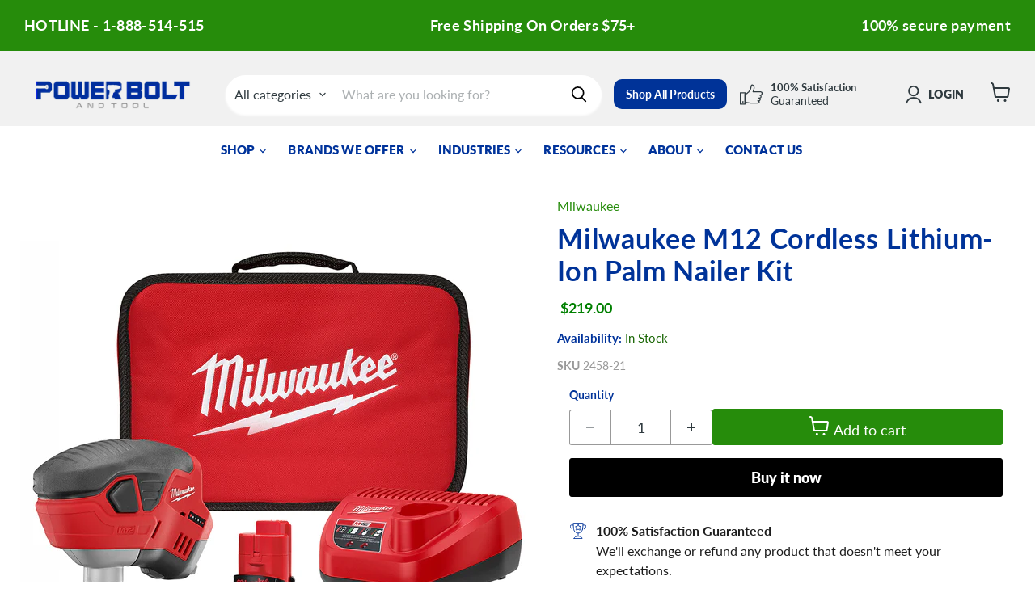

--- FILE ---
content_type: text/html; charset=utf-8
request_url: https://www.powerboltandtool.com/products/206735
body_size: 46810
content:
<!doctype html>
<html class="no-js no-touch" lang="en">
  <head>
<!-- "snippets/limespot.liquid" was not rendered, the associated app was uninstalled -->
    <!--LOOMI SDK-->
<!--DO NOT EDIT-->
<link rel="preconnect"  href="https://live.visually-io.com/" crossorigin data-em-disable>
<link rel="dns-prefetch" href="https://live.visually-io.com/" data-em-disable>
<script>
    (()=> {
        const env = 2;
        var store = "powerboltandtool.myshopify.com";
        var alias = store.replace(".myshopify.com", "").replaceAll("-", "_").toUpperCase();
        var jitsuKey =  "js.67973218601";
        window.loomi_ctx = {...(window.loomi_ctx || {}),storeAlias:alias,jitsuKey,env};
        
        
    
	
	var product = {};
	var variants = [];
	
	variants.push({id:48126584553769,policy:"continue",price:21900,iq:0});
	
	product.variants = variants;
	product.oos = !true;
	product.price = 21900 ;
	window.loomi_ctx.current_product=product;
	window.loomi_ctx.productId=9123247685929;
	window.loomi_ctx.variantId = 48126584553769;
	
    })()
</script>
<link href="https://live.visually-io.com/cf/POWERBOLTANDTOOL.js?k=js.67973218601&e=2&s=POWERBOLTANDTOOL" rel="preload" as="script" data-em-disable>
<link href="https://live.visually-io.com/cf/POWERBOLTANDTOOL.js?k=js.67973218601&e=2&s=POWERBOLTANDTOOL" rel="preload" as="script" data-em-disable>
<link href="https://assets.visually.io/widgets/vsly-preact.min.js" rel="preload" as="script" data-em-disable>
<script data-vsly="preact2" type="text/javascript" src="https://assets.visually.io/widgets/vsly-preact.min.js" data-em-disable></script>
<script type="text/javascript" src="https://live.visually-io.com/cf/POWERBOLTANDTOOL.js" data-em-disable></script>
<script type="text/javascript" src="https://live.visually-io.com/v/visually.js" data-em-disable></script>
<script defer type="text/javascript" src="https://live.visually-io.com/v/visually-a.js" data-em-disable></script>
<!--LOOMI SDK-->

    
<!-- Varify.io® code for Power Bolt & Tool-->
<script>
  window.varify = window.varify || {};
  window.varify.iid = 4467;
</script>
<script src="https://app.varify.io/varify.js"></script>

    <!-- Google Tag Manager -->
    <script>
      (function(w,d,s,l,i){w[l]=w[l]||[];w[l].push({'gtm.start':
      new Date().getTime(),event:'gtm.js'});var f=d.getElementsByTagName(s)[0],
      j=d.createElement(s),dl=l!='dataLayer'?'&l='+l:'';j.async=true;j.src=
      'https://www.googletagmanager.com/gtm.js?id='+i+dl;f.parentNode.insertBefore(j,f);
      })(window,document,'script','dataLayer','GTM-TGRP6MN');
    </script>
    <!-- End Google Tag Manager -->

    <!-- GA4 Collection Data -->
    <script>
      window.dataLayer = window.dataLayer || [];
      dataLayer.push({
        event: 'collection_view',
        collection_name: '',
        collection_id: '',
        collection_handle: '',
        'page_path': window.location.pathname
      });
    </script>
    <!-- End GA4 Collection Data -->

    <script>
      window.Store = window.Store || {};
      window.Store.id = 67973218601;
    </script>
    <meta charset="utf-8">
    <meta http-equiv="x-ua-compatible" content="IE=edge">

    <link rel="preconnect" href="https://cdn.shopify.com">
    <link rel="preconnect" href="https://fonts.shopifycdn.com">
    <link rel="preconnect" href="https://v.shopify.com">
    <link rel="preconnect" href="https://cdn.shopifycloud.com">

    <title>Milwaukee M12 Cordless Lithium-Ion Palm Nailer Kit — Power Bolt And Tool</title>

    
      <meta name="description" content="M12™ Cordless Lithium-Ion Palm Nailer Kit">
    

    
  <link rel="shortcut icon" href="//www.powerboltandtool.com/cdn/shop/files/Power_Bolt_and_Tool_Icon_Blue_32x32.png?v=1671123377" type="image/png">


    
      <link rel="canonical" href="https://www.powerboltandtool.com/products/206735">
    

    <meta name="viewport" content="width=device-width">

    
    















<meta property="og:site_name" content="Power Bolt And Tool">
<meta property="og:url" content="https://www.powerboltandtool.com/products/206735">
<meta property="og:title" content="Milwaukee M12 Cordless Lithium-Ion Palm Nailer Kit">
<meta property="og:type" content="website">
<meta property="og:description" content="M12™ Cordless Lithium-Ion Palm Nailer Kit">




    
    
    

    
    
    <meta
      property="og:image"
      content="https://www.powerboltandtool.com/cdn/shop/files/d8abbdc326b138dd71eee30316026ab3b76c55a5-large_1200x1200.png?v=1712950613"
    />
    <meta
      property="og:image:secure_url"
      content="https://www.powerboltandtool.com/cdn/shop/files/d8abbdc326b138dd71eee30316026ab3b76c55a5-large_1200x1200.png?v=1712950613"
    />
    <meta property="og:image:width" content="1200" />
    <meta property="og:image:height" content="1200" />
    
    
    <meta property="og:image:alt" content="a40b9d62-8fe6-4198-9ef5-f594868d2376.jpeg" />
  
















<meta name="twitter:title" content="Milwaukee M12 Cordless Lithium-Ion Palm Nailer Kit">
<meta name="twitter:description" content="M12™ Cordless Lithium-Ion Palm Nailer Kit">


    
    
    
      
      
      <meta name="twitter:card" content="summary">
    
    
    <meta
      property="twitter:image"
      content="https://www.powerboltandtool.com/cdn/shop/files/d8abbdc326b138dd71eee30316026ab3b76c55a5-large_1200x1200_crop_center.png?v=1712950613"
    />
    <meta property="twitter:image:width" content="1200" />
    <meta property="twitter:image:height" content="1200" />
    
    
    <meta property="twitter:image:alt" content="a40b9d62-8fe6-4198-9ef5-f594868d2376.jpeg" />
  



    <link rel="preload" href="//www.powerboltandtool.com/cdn/fonts/lato/lato_n8.1117b90add05215dbc8fbc91c5f9d67872eb3fb3.woff2" as="font" crossorigin="anonymous">
    <link rel="preload" as="style" href="//www.powerboltandtool.com/cdn/shop/t/31/assets/theme.css?v=19232621988290579341758619267">

    <script>window.performance && window.performance.mark && window.performance.mark('shopify.content_for_header.start');</script><meta name="google-site-verification" content="IW8Io0xxMV7yMpkdK06lPEpa39otbioRto-UOTmcNQI">
<meta id="shopify-digital-wallet" name="shopify-digital-wallet" content="/67973218601/digital_wallets/dialog">
<meta name="shopify-checkout-api-token" content="4807443e19f07a67099901f2d69955cf">
<meta id="in-context-paypal-metadata" data-shop-id="67973218601" data-venmo-supported="true" data-environment="production" data-locale="en_US" data-paypal-v4="true" data-currency="USD">
<link rel="alternate" type="application/json+oembed" href="https://www.powerboltandtool.com/products/206735.oembed">
<script async="async" src="/checkouts/internal/preloads.js?locale=en-US"></script>
<script id="shopify-features" type="application/json">{"accessToken":"4807443e19f07a67099901f2d69955cf","betas":["rich-media-storefront-analytics"],"domain":"www.powerboltandtool.com","predictiveSearch":true,"shopId":67973218601,"locale":"en"}</script>
<script>var Shopify = Shopify || {};
Shopify.shop = "powerboltandtool.myshopify.com";
Shopify.locale = "en";
Shopify.currency = {"active":"USD","rate":"1.0"};
Shopify.country = "US";
Shopify.theme = {"name":"PBT RD V2.0","id":179133153577,"schema_name":"Empire","schema_version":"8.1.0","theme_store_id":null,"role":"main"};
Shopify.theme.handle = "null";
Shopify.theme.style = {"id":null,"handle":null};
Shopify.cdnHost = "www.powerboltandtool.com/cdn";
Shopify.routes = Shopify.routes || {};
Shopify.routes.root = "/";</script>
<script type="module">!function(o){(o.Shopify=o.Shopify||{}).modules=!0}(window);</script>
<script>!function(o){function n(){var o=[];function n(){o.push(Array.prototype.slice.apply(arguments))}return n.q=o,n}var t=o.Shopify=o.Shopify||{};t.loadFeatures=n(),t.autoloadFeatures=n()}(window);</script>
<script id="shop-js-analytics" type="application/json">{"pageType":"product"}</script>
<script defer="defer" async type="module" src="//www.powerboltandtool.com/cdn/shopifycloud/shop-js/modules/v2/client.init-shop-cart-sync_BApSsMSl.en.esm.js"></script>
<script defer="defer" async type="module" src="//www.powerboltandtool.com/cdn/shopifycloud/shop-js/modules/v2/chunk.common_CBoos6YZ.esm.js"></script>
<script type="module">
  await import("//www.powerboltandtool.com/cdn/shopifycloud/shop-js/modules/v2/client.init-shop-cart-sync_BApSsMSl.en.esm.js");
await import("//www.powerboltandtool.com/cdn/shopifycloud/shop-js/modules/v2/chunk.common_CBoos6YZ.esm.js");

  window.Shopify.SignInWithShop?.initShopCartSync?.({"fedCMEnabled":true,"windoidEnabled":true});

</script>
<script id="__st">var __st={"a":67973218601,"offset":-18000,"reqid":"7fc40538-25e0-4668-a2b3-74f8dcaa41aa-1768935203","pageurl":"www.powerboltandtool.com\/products\/206735","u":"59679679c852","p":"product","rtyp":"product","rid":9123247685929};</script>
<script>window.ShopifyPaypalV4VisibilityTracking = true;</script>
<script id="captcha-bootstrap">!function(){'use strict';const t='contact',e='account',n='new_comment',o=[[t,t],['blogs',n],['comments',n],[t,'customer']],c=[[e,'customer_login'],[e,'guest_login'],[e,'recover_customer_password'],[e,'create_customer']],r=t=>t.map((([t,e])=>`form[action*='/${t}']:not([data-nocaptcha='true']) input[name='form_type'][value='${e}']`)).join(','),a=t=>()=>t?[...document.querySelectorAll(t)].map((t=>t.form)):[];function s(){const t=[...o],e=r(t);return a(e)}const i='password',u='form_key',d=['recaptcha-v3-token','g-recaptcha-response','h-captcha-response',i],f=()=>{try{return window.sessionStorage}catch{return}},m='__shopify_v',_=t=>t.elements[u];function p(t,e,n=!1){try{const o=window.sessionStorage,c=JSON.parse(o.getItem(e)),{data:r}=function(t){const{data:e,action:n}=t;return t[m]||n?{data:e,action:n}:{data:t,action:n}}(c);for(const[e,n]of Object.entries(r))t.elements[e]&&(t.elements[e].value=n);n&&o.removeItem(e)}catch(o){console.error('form repopulation failed',{error:o})}}const l='form_type',E='cptcha';function T(t){t.dataset[E]=!0}const w=window,h=w.document,L='Shopify',v='ce_forms',y='captcha';let A=!1;((t,e)=>{const n=(g='f06e6c50-85a8-45c8-87d0-21a2b65856fe',I='https://cdn.shopify.com/shopifycloud/storefront-forms-hcaptcha/ce_storefront_forms_captcha_hcaptcha.v1.5.2.iife.js',D={infoText:'Protected by hCaptcha',privacyText:'Privacy',termsText:'Terms'},(t,e,n)=>{const o=w[L][v],c=o.bindForm;if(c)return c(t,g,e,D).then(n);var r;o.q.push([[t,g,e,D],n]),r=I,A||(h.body.append(Object.assign(h.createElement('script'),{id:'captcha-provider',async:!0,src:r})),A=!0)});var g,I,D;w[L]=w[L]||{},w[L][v]=w[L][v]||{},w[L][v].q=[],w[L][y]=w[L][y]||{},w[L][y].protect=function(t,e){n(t,void 0,e),T(t)},Object.freeze(w[L][y]),function(t,e,n,w,h,L){const[v,y,A,g]=function(t,e,n){const i=e?o:[],u=t?c:[],d=[...i,...u],f=r(d),m=r(i),_=r(d.filter((([t,e])=>n.includes(e))));return[a(f),a(m),a(_),s()]}(w,h,L),I=t=>{const e=t.target;return e instanceof HTMLFormElement?e:e&&e.form},D=t=>v().includes(t);t.addEventListener('submit',(t=>{const e=I(t);if(!e)return;const n=D(e)&&!e.dataset.hcaptchaBound&&!e.dataset.recaptchaBound,o=_(e),c=g().includes(e)&&(!o||!o.value);(n||c)&&t.preventDefault(),c&&!n&&(function(t){try{if(!f())return;!function(t){const e=f();if(!e)return;const n=_(t);if(!n)return;const o=n.value;o&&e.removeItem(o)}(t);const e=Array.from(Array(32),(()=>Math.random().toString(36)[2])).join('');!function(t,e){_(t)||t.append(Object.assign(document.createElement('input'),{type:'hidden',name:u})),t.elements[u].value=e}(t,e),function(t,e){const n=f();if(!n)return;const o=[...t.querySelectorAll(`input[type='${i}']`)].map((({name:t})=>t)),c=[...d,...o],r={};for(const[a,s]of new FormData(t).entries())c.includes(a)||(r[a]=s);n.setItem(e,JSON.stringify({[m]:1,action:t.action,data:r}))}(t,e)}catch(e){console.error('failed to persist form',e)}}(e),e.submit())}));const S=(t,e)=>{t&&!t.dataset[E]&&(n(t,e.some((e=>e===t))),T(t))};for(const o of['focusin','change'])t.addEventListener(o,(t=>{const e=I(t);D(e)&&S(e,y())}));const B=e.get('form_key'),M=e.get(l),P=B&&M;t.addEventListener('DOMContentLoaded',(()=>{const t=y();if(P)for(const e of t)e.elements[l].value===M&&p(e,B);[...new Set([...A(),...v().filter((t=>'true'===t.dataset.shopifyCaptcha))])].forEach((e=>S(e,t)))}))}(h,new URLSearchParams(w.location.search),n,t,e,['guest_login'])})(!0,!0)}();</script>
<script integrity="sha256-4kQ18oKyAcykRKYeNunJcIwy7WH5gtpwJnB7kiuLZ1E=" data-source-attribution="shopify.loadfeatures" defer="defer" src="//www.powerboltandtool.com/cdn/shopifycloud/storefront/assets/storefront/load_feature-a0a9edcb.js" crossorigin="anonymous"></script>
<script data-source-attribution="shopify.dynamic_checkout.dynamic.init">var Shopify=Shopify||{};Shopify.PaymentButton=Shopify.PaymentButton||{isStorefrontPortableWallets:!0,init:function(){window.Shopify.PaymentButton.init=function(){};var t=document.createElement("script");t.src="https://www.powerboltandtool.com/cdn/shopifycloud/portable-wallets/latest/portable-wallets.en.js",t.type="module",document.head.appendChild(t)}};
</script>
<script data-source-attribution="shopify.dynamic_checkout.buyer_consent">
  function portableWalletsHideBuyerConsent(e){var t=document.getElementById("shopify-buyer-consent"),n=document.getElementById("shopify-subscription-policy-button");t&&n&&(t.classList.add("hidden"),t.setAttribute("aria-hidden","true"),n.removeEventListener("click",e))}function portableWalletsShowBuyerConsent(e){var t=document.getElementById("shopify-buyer-consent"),n=document.getElementById("shopify-subscription-policy-button");t&&n&&(t.classList.remove("hidden"),t.removeAttribute("aria-hidden"),n.addEventListener("click",e))}window.Shopify?.PaymentButton&&(window.Shopify.PaymentButton.hideBuyerConsent=portableWalletsHideBuyerConsent,window.Shopify.PaymentButton.showBuyerConsent=portableWalletsShowBuyerConsent);
</script>
<script>
  function portableWalletsCleanup(e){e&&e.src&&console.error("Failed to load portable wallets script "+e.src);var t=document.querySelectorAll("shopify-accelerated-checkout .shopify-payment-button__skeleton, shopify-accelerated-checkout-cart .wallet-cart-button__skeleton"),e=document.getElementById("shopify-buyer-consent");for(let e=0;e<t.length;e++)t[e].remove();e&&e.remove()}function portableWalletsNotLoadedAsModule(e){e instanceof ErrorEvent&&"string"==typeof e.message&&e.message.includes("import.meta")&&"string"==typeof e.filename&&e.filename.includes("portable-wallets")&&(window.removeEventListener("error",portableWalletsNotLoadedAsModule),window.Shopify.PaymentButton.failedToLoad=e,"loading"===document.readyState?document.addEventListener("DOMContentLoaded",window.Shopify.PaymentButton.init):window.Shopify.PaymentButton.init())}window.addEventListener("error",portableWalletsNotLoadedAsModule);
</script>

<script type="module" src="https://www.powerboltandtool.com/cdn/shopifycloud/portable-wallets/latest/portable-wallets.en.js" onError="portableWalletsCleanup(this)" crossorigin="anonymous"></script>
<script nomodule>
  document.addEventListener("DOMContentLoaded", portableWalletsCleanup);
</script>

<link id="shopify-accelerated-checkout-styles" rel="stylesheet" media="screen" href="https://www.powerboltandtool.com/cdn/shopifycloud/portable-wallets/latest/accelerated-checkout-backwards-compat.css" crossorigin="anonymous">
<style id="shopify-accelerated-checkout-cart">
        #shopify-buyer-consent {
  margin-top: 1em;
  display: inline-block;
  width: 100%;
}

#shopify-buyer-consent.hidden {
  display: none;
}

#shopify-subscription-policy-button {
  background: none;
  border: none;
  padding: 0;
  text-decoration: underline;
  font-size: inherit;
  cursor: pointer;
}

#shopify-subscription-policy-button::before {
  box-shadow: none;
}

      </style>

<script>window.performance && window.performance.mark && window.performance.mark('shopify.content_for_header.end');</script>

    <link href="//www.powerboltandtool.com/cdn/shop/t/31/assets/theme.css?v=19232621988290579341758619267" rel="stylesheet" type="text/css" media="all" />

    
    <script>
      window.Theme = window.Theme || {};
      window.Theme.version = '8.1.0';
      window.Theme.name = 'Empire';
      window.Theme.routes = {
        "root_url": "/",
        "account_url": "/account",
        "account_login_url": "https://shopify.com/67973218601/account?locale=en&region_country=US",
        "account_logout_url": "/account/logout",
        "account_register_url": "/account/register",
        "account_addresses_url": "/account/addresses",
        "collections_url": "/collections",
        "all_products_collection_url": "/collections/all",
        "search_url": "/search",
        "cart_url": "/cart",
        "cart_add_url": "/cart/add",
        "cart_change_url": "/cart/change",
        "cart_clear_url": "/cart/clear",
        "product_recommendations_url": "/recommendations/products",
      };
    </script>
    
    <meta name="google-site-verification" content="g3JW0GNAiEGF570GTomOmHbVeoTi-_YPzdNvKy8OG6Y">

    <script>
      /* >> Heatmap.com :: Snippet << */
      (function (h,e,a,t,m,ap) {
        (h._heatmap_paq = []).push([ 'setTrackerUrl', (h.heatUrl = e) + a]);
        h.hErrorLogs=h.hErrorLogs || []; ap=t.createElement('script');
        ap.src=h.heatUrl+'preprocessor.min.js?sid='+m;
        ap.defer=true; t.head.appendChild(ap);
        ['error', 'unhandledrejection'].forEach(function (ty) {
            h.addEventListener(ty, function (et) { h.hErrorLogs.push({ type: ty, event: et }); });
        });
      })(window,'https://dashboard.heatmap.com/','heatmap.php',document,3652);
    </script>
  <!-- BEGIN app block: shopify://apps/hulk-form-builder/blocks/app-embed/b6b8dd14-356b-4725-a4ed-77232212b3c3 --><!-- BEGIN app snippet: hulkapps-formbuilder-theme-ext --><script type="text/javascript">
  
  if (typeof window.formbuilder_customer != "object") {
        window.formbuilder_customer = {}
  }

  window.hulkFormBuilder = {
    form_data: {"form_hjbjeT5ZxCuMOdjppd2hUQ":{"uuid":"hjbjeT5ZxCuMOdjppd2hUQ","form_name":"Notifications Opt In","form_data":{"div_back_gradient_1":"#fff","div_back_gradient_2":"#fff","back_color":"#fff","form_title":"\u003ch3 style=\"text-align: center;\"\u003eNotifications Opt In\u003c\/h3\u003e\n","form_submit":"Submit","after_submit":"hideAndmessage","after_submit_msg":"\u003cp\u003e\u003cstrong data-end=\"525\" data-start=\"493\"\u003eThank you for signing up for Power Bolt Platinum delivery notifications.\u003c\/strong\u003e\u003c\/p\u003e\n\n\u003cp\u003eYou\u0026#39;ll start receiving notifications for your next order.\u003c\/p\u003e\n","captcha_enable":"yes","label_style":"blockLabels","input_border_radius":"2","back_type":"transparent","input_back_color":"#fff","input_back_color_hover":"#fff","back_shadow":"none","label_font_clr":"#333333","input_font_clr":"#333333","button_align":"fullBtn","button_clr":"#fff","button_back_clr":"#333333","button_border_radius":"2","form_width":"600px","form_border_size":"2","form_border_clr":"#c7c7c7","form_border_radius":"1","label_font_size":"14","input_font_size":"12","button_font_size":"16","form_padding":"35","input_border_color":"#ccc","input_border_color_hover":"#ccc","btn_border_clr":"#333333","btn_border_size":"1","form_name":"Notifications Opt In","":"LT@powerboltandtool.com","form_access_message":"\u003cp\u003ePlease login to access the form\u003cbr\u003eDo not have an account? Create account\u003c\/p\u003e","form_description":"\u003cp style=\"text-align: center;\"\u003e\u0026nbsp;\u003c\/p\u003e\n\n\u003cp style=\"text-align: center;\"\u003ePlease provide your contact details for Email and Text Delivery Notifications\u003c\/p\u003e\n","captcha_honeypot":"no","captcha_align":"center","admin_email_date_default":"yes","formElements":[{"type":"text","position":0,"label":"First Name","customClass":"","halfwidth":"yes","Conditions":{},"page_number":1,"required":"yes"},{"type":"text","position":1,"label":"Last Name","halfwidth":"yes","Conditions":{},"page_number":1,"required":"yes"},{"type":"email","position":2,"label":"Notification Email","required":"yes","email_confirm":"yes","Conditions":{},"page_number":1},{"Conditions":{},"type":"phone","position":3,"label":"Text Message Phone Number","phone_validate_field":"no","required":"yes","page_number":1},{"Conditions":{},"type":"checkbox","position":4,"label":"I would like to receive delivery notifications.  By providing your email and phone number you agree to receive delivery notifications from Power Bolt and Tool.  Consent is not a condition of purchase.  Messages will vary depending on your orders.  Message \u0026 data rates may apply.  Reply HELP for help or STOP to cancel.  ","checked":"no","result_in_yes_no":"yes","page_number":1},{"Conditions":{},"type":"checkbox","position":5,"label":"I agree with the Power Bolt and Tool Terms of Service","result_in_yes_no":"yes","page_number":1},{"Conditions":{},"type":"checkbox","position":6,"label":"Please add my job to Power Bolt Platinum Service","result_in_yes_no":"yes","checked":"no","page_number":1},{"Conditions":{},"type":"text","position":7,"label":"Job Name","required":"yes","page_number":1}]},"is_spam_form":false,"shop_uuid":"kt5eVqT-tTIlm_IAFticAw","shop_timezone":"America\/New_York","shop_id":78645,"shop_is_after_submit_enabled":true,"shop_shopify_plan":"Advanced","shop_shopify_domain":"powerboltandtool.myshopify.com"},"form_kHoH6kK-FtrlLSGagBHM5Q":{"uuid":"kHoH6kK-FtrlLSGagBHM5Q","form_name":"Sign Up","form_data":{"div_back_gradient_1":"#fff","div_back_gradient_2":"#fff","back_color":"#fff","form_title":"\u003ch3\u003e\u003cspan style=\"color:#171da2;\"\u003eSign Up For Our News Letter\u003c\/span\u003e\u003c\/h3\u003e\n","form_submit":"Sign Up","after_submit":"hideAndmessage","after_submit_msg":"","captcha_enable":"no","label_style":"blockLabels","input_border_radius":"2","back_type":"transparent","input_back_color":"#fff","input_back_color_hover":"#fff","back_shadow":"none","label_font_clr":"#333333","input_font_clr":"#333333","button_align":"fullBtn","button_clr":"#fff","button_back_clr":"#171da2","button_border_radius":"2","form_width":"600px","form_border_size":"2","form_border_clr":"#c7c7c7","form_border_radius":"1","label_font_size":"14","input_font_size":"12","button_font_size":"16","form_padding":"35","input_border_color":"#ccc","input_border_color_hover":"#ccc","btn_border_clr":"#171da2","btn_border_size":"1","form_name":"Sign Up","":"","form_access_message":"\u003cp\u003ePlease login to access the form\u003cbr\u003eDo not have an account? Create account\u003c\/p\u003e","form_description":"\u003cp\u003e\u003cbr \/\u003e\n\u003cspan style=\"color:#171da2;\"\u003eWe are constantly adding new products and promotions to the line up. Sign up to stay up to day on the latest resources that our team is putting together for you.\u003c\/span\u003e\u003c\/p\u003e\n","formElements":[{"type":"email","position":0,"label":"Email","required":"yes","email_confirm":"yes","Conditions":{},"page_number":1}]},"is_spam_form":false,"shop_uuid":"kt5eVqT-tTIlm_IAFticAw","shop_timezone":"America\/New_York","shop_id":78645,"shop_is_after_submit_enabled":true,"shop_shopify_plan":"unlimited","shop_shopify_domain":"powerboltandtool.myshopify.com","shop_remove_watermark":false,"shop_created_at":"2023-02-17T13:10:30.187-06:00"},"form_V2gkZGnQTIuVWR_891zGCA":{"uuid":"V2gkZGnQTIuVWR_891zGCA","form_name":"Contact Us","form_data":{"div_back_gradient_1":"#fff","div_back_gradient_2":"#fff","back_color":"#fff","form_title":"\u003ch3 style=\"text-align: center;\"\u003eContact Us\u003c\/h3\u003e\n","form_submit":"Submit","after_submit":"hideAndmessage","after_submit_msg":"","captcha_enable":"yes","label_style":"blockLabels","input_border_radius":"2","back_type":"transparent","input_back_color":"#fff","input_back_color_hover":"#fff","back_shadow":"none","label_font_clr":"#333333","input_font_clr":"#333333","button_align":"fullBtn","button_clr":"#fff","button_back_clr":"#171da2","button_border_radius":"2","form_width":"600px","form_border_size":"2","form_border_clr":"#c7c7c7","form_border_radius":"1","label_font_size":"14","input_font_size":"12","button_font_size":"16","form_padding":"35","input_border_color":"#ccc","input_border_color_hover":"#ccc","btn_border_clr":"#171da2","btn_border_size":"1","form_name":"Contact Us","":"info@powerboltandtool.com","form_access_message":"\u003cp\u003ePlease login to access the form\u003cbr\u003eDo not have an account? Create account\u003c\/p\u003e","form_description":"\u003cp style=\"text-align: center;\"\u003e\u003cbr \/\u003e\nPower Bolt and Tool is\u0026nbsp;here to help you with any questions, comments, or concerns you may have.\u0026nbsp;Fasteners, Tools, Jobsite and Safety Supplier\u003c\/p\u003e\n","captcha_honeypot":"no","captcha_align":"center","formElements":[{"type":"text","position":0,"label":"First Name","customClass":"","halfwidth":"no","Conditions":{},"page_number":1,"centerfield":"no"},{"type":"text","position":1,"label":"Last Name","halfwidth":"no","Conditions":{},"page_number":1},{"type":"email","position":2,"label":"Email","required":"yes","email_confirm":"yes","Conditions":{},"page_number":1,"halfwidth":"no"},{"Conditions":{},"type":"number","position":3,"label":"Phone Number","page_number":1,"halfwidth":"no"},{"type":"textarea","position":4,"label":"Message","required":"yes","Conditions":{},"page_number":1,"halfwidth":"no"}]},"is_spam_form":false,"shop_uuid":"kt5eVqT-tTIlm_IAFticAw","shop_timezone":"America\/New_York","shop_id":78645,"shop_is_after_submit_enabled":true,"shop_shopify_plan":"unlimited","shop_shopify_domain":"powerboltandtool.myshopify.com","shop_remove_watermark":false,"shop_created_at":"2023-02-17T13:10:30.187-06:00"},"form_WrtM8-XPgTv5FmT9ax8CQg":{"uuid":"WrtM8-XPgTv5FmT9ax8CQg","form_name":"Commercial Account Application","form_data":{"div_back_gradient_1":"#fff","div_back_gradient_2":"#fff","back_color":"#fff","form_title":"\u003ch3\u003eCommercial Account Application\u003c\/h3\u003e\n","form_submit":"Submit","after_submit":"hideAndmessage","after_submit_msg":"\u003cp\u003eThank you for submitting a Commercial Account application! A representative from our team will reach out to you shortly.\u003c\/p\u003e\n\n\u003cp\u003eThank you!\u0026nbsp;\u003c\/p\u003e\n\n\u003cp\u003ePower Bolt And Tool\u0026nbsp;\u003c\/p\u003e\n","captcha_enable":"yes","label_style":"blockLabels","input_border_radius":"2","back_type":"transparent","input_back_color":"#fff","input_back_color_hover":"#fff","back_shadow":"none","label_font_clr":"#333333","input_font_clr":"#333333","button_align":"fullBtn","button_clr":"#fff","button_back_clr":"#171da2","button_border_radius":"2","form_width":"600px","form_border_size":"2","form_border_clr":"#c7c7c7","form_border_radius":"1","label_font_size":"14","input_font_size":"12","button_font_size":"16","form_padding":"35","input_border_color":"#ccc","input_border_color_hover":"#ccc","btn_border_clr":"#c98053","btn_border_size":"1","form_name":"Commercial Account Application","":"","form_access_message":"\u003cp\u003ePlease login to access the form\u003cbr\u003eDo not have an account? Create account\u003c\/p\u003e","form_description":"","captcha_align":"center","formElements":[{"type":"text","position":0,"label":"First Name","customClass":"","halfwidth":"yes","Conditions":{},"required":"yes","page_number":1},{"type":"text","position":1,"label":"Last Name","halfwidth":"yes","Conditions":{},"required":"yes","page_number":1},{"Conditions":{},"type":"text","position":2,"label":"Title","required":"yes","halfwidth":"no","page_number":1},{"Conditions":{},"type":"phone","position":3,"label":"Phone Number","required":"yes","page_number":1},{"Conditions":{},"type":"email","position":4,"required":"yes","email_confirm":"yes","label":"Email Address","page_number":1},{"Conditions":{},"type":"lineBreak","position":5,"label":"Label (14)","page_number":1},{"Conditions":{},"type":"text","position":6,"label":"Company Name","required":"yes","page_number":1},{"type":"select","position":7,"label":"Type Of Business","values":"Corporation\nSole Proprietorship\nPartnership","Conditions":{},"elementCost":{},"page_number":1},{"Conditions":{},"type":"url","position":8,"label":"Company Website","required":"yes","page_number":1},{"Conditions":{},"type":"text","position":9,"label":"Company Address","required":"yes","page_number":1},{"Conditions":{},"type":"lineBreak","position":10,"label":"Label (13)","page_number":1},{"Conditions":{},"type":"text","position":11,"label":"A\/P First Name","required":"yes","halfwidth":"yes","page_number":1},{"Conditions":{},"type":"text","position":12,"label":"A\/P Last Name","halfwidth":"yes","required":"yes","page_number":1},{"Conditions":{},"type":"email","position":13,"required":"yes","email_confirm":"yes","label":"A\/P Email Address","page_number":1},{"Conditions":{},"type":"phone","position":14,"label":"A\/P Phone Number","required":"yes","page_number":1},{"Conditions":{},"type":"text","position":15,"label":"A\/P Fax Number","page_number":1},{"Conditions":{},"type":"lineBreak","position":16,"label":"Label (15)","page_number":1},{"Conditions":{},"type":"radio","position":17,"label":"PO Number Required On The Invoice?","required":"yes","values":"Yes\nNo","elementCost":{},"page_number":1},{"Conditions":{},"type":"radio","position":18,"label":"Transmittal Requirements","values":"Email\nFax\nEDI","elementCost":{},"required":"yes","page_number":1},{"Conditions":{},"type":"textarea","position":19,"label":"Other Invoice Requirements ","page_number":1},{"Conditions":{},"type":"checkbox","position":20,"label":"Subscribe To Newsletter?","page_number":1}]},"is_spam_form":false,"shop_uuid":"kt5eVqT-tTIlm_IAFticAw","shop_timezone":"America\/New_York","shop_id":78645,"shop_is_after_submit_enabled":true,"shop_shopify_plan":"unlimited","shop_shopify_domain":"powerboltandtool.myshopify.com","shop_remove_watermark":false,"shop_created_at":"2023-02-17T13:10:30.187-06:00"}},
    shop_data: {"shop_kt5eVqT-tTIlm_IAFticAw":{"shop_uuid":"kt5eVqT-tTIlm_IAFticAw","shop_timezone":"America\/New_York","shop_id":78645,"shop_is_after_submit_enabled":true,"shop_shopify_plan":"Advanced","shop_shopify_domain":"powerboltandtool.myshopify.com","shop_created_at":"2023-02-17T13:10:30.187-06:00","is_skip_metafield":false,"shop_deleted":false,"shop_disabled":false}},
    settings_data: {"shop_settings":{"shop_customise_msgs":[],"default_customise_msgs":{"is_required":"is required","thank_you":"Thank you! The form was submitted successfully.","processing":"Processing...","valid_data":"Please provide valid data","valid_email":"Provide valid email format","valid_tags":"HTML Tags are not allowed","valid_phone":"Provide valid phone number","valid_captcha":"Please provide valid captcha response","valid_url":"Provide valid URL","only_number_alloud":"Provide valid number in","number_less":"must be less than","number_more":"must be more than","image_must_less":"Image must be less than 20MB","image_number":"Images allowed","image_extension":"Invalid extension! Please provide image file","error_image_upload":"Error in image upload. Please try again.","error_file_upload":"Error in file upload. Please try again.","your_response":"Your response","error_form_submit":"Error occur.Please try again after sometime.","email_submitted":"Form with this email is already submitted","invalid_email_by_zerobounce":"The email address you entered appears to be invalid. Please check it and try again.","download_file":"Download file","card_details_invalid":"Your card details are invalid","card_details":"Card details","please_enter_card_details":"Please enter card details","card_number":"Card number","exp_mm":"Exp MM","exp_yy":"Exp YY","crd_cvc":"CVV","payment_value":"Payment amount","please_enter_payment_amount":"Please enter payment amount","address1":"Address line 1","address2":"Address line 2","city":"City","province":"Province","zipcode":"Zip code","country":"Country","blocked_domain":"This form does not accept addresses from","file_must_less":"File must be less than 20MB","file_extension":"Invalid extension! Please provide file","only_file_number_alloud":"files allowed","previous":"Previous","next":"Next","must_have_a_input":"Please enter at least one field.","please_enter_required_data":"Please enter required data","atleast_one_special_char":"Include at least one special character","atleast_one_lowercase_char":"Include at least one lowercase character","atleast_one_uppercase_char":"Include at least one uppercase character","atleast_one_number":"Include at least one number","must_have_8_chars":"Must have 8 characters long","be_between_8_and_12_chars":"Be between 8 and 12 characters long","please_select":"Please Select","phone_submitted":"Form with this phone number is already submitted","user_res_parse_error":"Error while submitting the form","valid_same_values":"values must be same","product_choice_clear_selection":"Clear Selection","picture_choice_clear_selection":"Clear Selection","remove_all_for_file_image_upload":"Remove All","invalid_file_type_for_image_upload":"You can't upload files of this type.","invalid_file_type_for_signature_upload":"You can't upload files of this type.","max_files_exceeded_for_file_upload":"You can not upload any more files.","max_files_exceeded_for_image_upload":"You can not upload any more files.","file_already_exist":"File already uploaded","max_limit_exceed":"You have added the maximum number of text fields.","cancel_upload_for_file_upload":"Cancel upload","cancel_upload_for_image_upload":"Cancel upload","cancel_upload_for_signature_upload":"Cancel upload"},"shop_blocked_domains":[]}},
    features_data: {"shop_plan_features":{"shop_plan_features":["unlimited-forms","full-design-customization","export-form-submissions","multiple-recipients-for-form-submissions","multiple-admin-notifications","enable-captcha","unlimited-file-uploads","save-submitted-form-data","set-auto-response-message","conditional-logic","form-banner","save-as-draft-facility","include-user-response-in-admin-email","disable-form-submission","file-upload"]}},
    shop: null,
    shop_id: null,
    plan_features: null,
    validateDoubleQuotes: false,
    assets: {
      extraFunctions: "https://cdn.shopify.com/extensions/019bb5ee-ec40-7527-955d-c1b8751eb060/form-builder-by-hulkapps-50/assets/extra-functions.js",
      extraStyles: "https://cdn.shopify.com/extensions/019bb5ee-ec40-7527-955d-c1b8751eb060/form-builder-by-hulkapps-50/assets/extra-styles.css",
      bootstrapStyles: "https://cdn.shopify.com/extensions/019bb5ee-ec40-7527-955d-c1b8751eb060/form-builder-by-hulkapps-50/assets/theme-app-extension-bootstrap.css"
    },
    translations: {
      htmlTagNotAllowed: "HTML Tags are not allowed",
      sqlQueryNotAllowed: "SQL Queries are not allowed",
      doubleQuoteNotAllowed: "Double quotes are not allowed",
      vorwerkHttpWwwNotAllowed: "The words \u0026#39;http\u0026#39; and \u0026#39;www\u0026#39; are not allowed. Please remove them and try again.",
      maxTextFieldsReached: "You have added the maximum number of text fields.",
      avoidNegativeWords: "Avoid negative words: Don\u0026#39;t use negative words in your contact message.",
      customDesignOnly: "This form is for custom designs requests. For general inquiries please contact our team at info@stagheaddesigns.com",
      zerobounceApiErrorMsg: "We couldn\u0026#39;t verify your email due to a technical issue. Please try again later.",
    }

  }

  

  window.FbThemeAppExtSettingsHash = {}
  
</script><!-- END app snippet --><!-- END app block --><script src="https://cdn.shopify.com/extensions/019bb5ee-ec40-7527-955d-c1b8751eb060/form-builder-by-hulkapps-50/assets/form-builder-script.js" type="text/javascript" defer="defer"></script>
<link href="https://monorail-edge.shopifysvc.com" rel="dns-prefetch">
<script>(function(){if ("sendBeacon" in navigator && "performance" in window) {try {var session_token_from_headers = performance.getEntriesByType('navigation')[0].serverTiming.find(x => x.name == '_s').description;} catch {var session_token_from_headers = undefined;}var session_cookie_matches = document.cookie.match(/_shopify_s=([^;]*)/);var session_token_from_cookie = session_cookie_matches && session_cookie_matches.length === 2 ? session_cookie_matches[1] : "";var session_token = session_token_from_headers || session_token_from_cookie || "";function handle_abandonment_event(e) {var entries = performance.getEntries().filter(function(entry) {return /monorail-edge.shopifysvc.com/.test(entry.name);});if (!window.abandonment_tracked && entries.length === 0) {window.abandonment_tracked = true;var currentMs = Date.now();var navigation_start = performance.timing.navigationStart;var payload = {shop_id: 67973218601,url: window.location.href,navigation_start,duration: currentMs - navigation_start,session_token,page_type: "product"};window.navigator.sendBeacon("https://monorail-edge.shopifysvc.com/v1/produce", JSON.stringify({schema_id: "online_store_buyer_site_abandonment/1.1",payload: payload,metadata: {event_created_at_ms: currentMs,event_sent_at_ms: currentMs}}));}}window.addEventListener('pagehide', handle_abandonment_event);}}());</script>
<script id="web-pixels-manager-setup">(function e(e,d,r,n,o){if(void 0===o&&(o={}),!Boolean(null===(a=null===(i=window.Shopify)||void 0===i?void 0:i.analytics)||void 0===a?void 0:a.replayQueue)){var i,a;window.Shopify=window.Shopify||{};var t=window.Shopify;t.analytics=t.analytics||{};var s=t.analytics;s.replayQueue=[],s.publish=function(e,d,r){return s.replayQueue.push([e,d,r]),!0};try{self.performance.mark("wpm:start")}catch(e){}var l=function(){var e={modern:/Edge?\/(1{2}[4-9]|1[2-9]\d|[2-9]\d{2}|\d{4,})\.\d+(\.\d+|)|Firefox\/(1{2}[4-9]|1[2-9]\d|[2-9]\d{2}|\d{4,})\.\d+(\.\d+|)|Chrom(ium|e)\/(9{2}|\d{3,})\.\d+(\.\d+|)|(Maci|X1{2}).+ Version\/(15\.\d+|(1[6-9]|[2-9]\d|\d{3,})\.\d+)([,.]\d+|)( \(\w+\)|)( Mobile\/\w+|) Safari\/|Chrome.+OPR\/(9{2}|\d{3,})\.\d+\.\d+|(CPU[ +]OS|iPhone[ +]OS|CPU[ +]iPhone|CPU IPhone OS|CPU iPad OS)[ +]+(15[._]\d+|(1[6-9]|[2-9]\d|\d{3,})[._]\d+)([._]\d+|)|Android:?[ /-](13[3-9]|1[4-9]\d|[2-9]\d{2}|\d{4,})(\.\d+|)(\.\d+|)|Android.+Firefox\/(13[5-9]|1[4-9]\d|[2-9]\d{2}|\d{4,})\.\d+(\.\d+|)|Android.+Chrom(ium|e)\/(13[3-9]|1[4-9]\d|[2-9]\d{2}|\d{4,})\.\d+(\.\d+|)|SamsungBrowser\/([2-9]\d|\d{3,})\.\d+/,legacy:/Edge?\/(1[6-9]|[2-9]\d|\d{3,})\.\d+(\.\d+|)|Firefox\/(5[4-9]|[6-9]\d|\d{3,})\.\d+(\.\d+|)|Chrom(ium|e)\/(5[1-9]|[6-9]\d|\d{3,})\.\d+(\.\d+|)([\d.]+$|.*Safari\/(?![\d.]+ Edge\/[\d.]+$))|(Maci|X1{2}).+ Version\/(10\.\d+|(1[1-9]|[2-9]\d|\d{3,})\.\d+)([,.]\d+|)( \(\w+\)|)( Mobile\/\w+|) Safari\/|Chrome.+OPR\/(3[89]|[4-9]\d|\d{3,})\.\d+\.\d+|(CPU[ +]OS|iPhone[ +]OS|CPU[ +]iPhone|CPU IPhone OS|CPU iPad OS)[ +]+(10[._]\d+|(1[1-9]|[2-9]\d|\d{3,})[._]\d+)([._]\d+|)|Android:?[ /-](13[3-9]|1[4-9]\d|[2-9]\d{2}|\d{4,})(\.\d+|)(\.\d+|)|Mobile Safari.+OPR\/([89]\d|\d{3,})\.\d+\.\d+|Android.+Firefox\/(13[5-9]|1[4-9]\d|[2-9]\d{2}|\d{4,})\.\d+(\.\d+|)|Android.+Chrom(ium|e)\/(13[3-9]|1[4-9]\d|[2-9]\d{2}|\d{4,})\.\d+(\.\d+|)|Android.+(UC? ?Browser|UCWEB|U3)[ /]?(15\.([5-9]|\d{2,})|(1[6-9]|[2-9]\d|\d{3,})\.\d+)\.\d+|SamsungBrowser\/(5\.\d+|([6-9]|\d{2,})\.\d+)|Android.+MQ{2}Browser\/(14(\.(9|\d{2,})|)|(1[5-9]|[2-9]\d|\d{3,})(\.\d+|))(\.\d+|)|K[Aa][Ii]OS\/(3\.\d+|([4-9]|\d{2,})\.\d+)(\.\d+|)/},d=e.modern,r=e.legacy,n=navigator.userAgent;return n.match(d)?"modern":n.match(r)?"legacy":"unknown"}(),u="modern"===l?"modern":"legacy",c=(null!=n?n:{modern:"",legacy:""})[u],f=function(e){return[e.baseUrl,"/wpm","/b",e.hashVersion,"modern"===e.buildTarget?"m":"l",".js"].join("")}({baseUrl:d,hashVersion:r,buildTarget:u}),m=function(e){var d=e.version,r=e.bundleTarget,n=e.surface,o=e.pageUrl,i=e.monorailEndpoint;return{emit:function(e){var a=e.status,t=e.errorMsg,s=(new Date).getTime(),l=JSON.stringify({metadata:{event_sent_at_ms:s},events:[{schema_id:"web_pixels_manager_load/3.1",payload:{version:d,bundle_target:r,page_url:o,status:a,surface:n,error_msg:t},metadata:{event_created_at_ms:s}}]});if(!i)return console&&console.warn&&console.warn("[Web Pixels Manager] No Monorail endpoint provided, skipping logging."),!1;try{return self.navigator.sendBeacon.bind(self.navigator)(i,l)}catch(e){}var u=new XMLHttpRequest;try{return u.open("POST",i,!0),u.setRequestHeader("Content-Type","text/plain"),u.send(l),!0}catch(e){return console&&console.warn&&console.warn("[Web Pixels Manager] Got an unhandled error while logging to Monorail."),!1}}}}({version:r,bundleTarget:l,surface:e.surface,pageUrl:self.location.href,monorailEndpoint:e.monorailEndpoint});try{o.browserTarget=l,function(e){var d=e.src,r=e.async,n=void 0===r||r,o=e.onload,i=e.onerror,a=e.sri,t=e.scriptDataAttributes,s=void 0===t?{}:t,l=document.createElement("script"),u=document.querySelector("head"),c=document.querySelector("body");if(l.async=n,l.src=d,a&&(l.integrity=a,l.crossOrigin="anonymous"),s)for(var f in s)if(Object.prototype.hasOwnProperty.call(s,f))try{l.dataset[f]=s[f]}catch(e){}if(o&&l.addEventListener("load",o),i&&l.addEventListener("error",i),u)u.appendChild(l);else{if(!c)throw new Error("Did not find a head or body element to append the script");c.appendChild(l)}}({src:f,async:!0,onload:function(){if(!function(){var e,d;return Boolean(null===(d=null===(e=window.Shopify)||void 0===e?void 0:e.analytics)||void 0===d?void 0:d.initialized)}()){var d=window.webPixelsManager.init(e)||void 0;if(d){var r=window.Shopify.analytics;r.replayQueue.forEach((function(e){var r=e[0],n=e[1],o=e[2];d.publishCustomEvent(r,n,o)})),r.replayQueue=[],r.publish=d.publishCustomEvent,r.visitor=d.visitor,r.initialized=!0}}},onerror:function(){return m.emit({status:"failed",errorMsg:"".concat(f," has failed to load")})},sri:function(e){var d=/^sha384-[A-Za-z0-9+/=]+$/;return"string"==typeof e&&d.test(e)}(c)?c:"",scriptDataAttributes:o}),m.emit({status:"loading"})}catch(e){m.emit({status:"failed",errorMsg:(null==e?void 0:e.message)||"Unknown error"})}}})({shopId: 67973218601,storefrontBaseUrl: "https://www.powerboltandtool.com",extensionsBaseUrl: "https://extensions.shopifycdn.com/cdn/shopifycloud/web-pixels-manager",monorailEndpoint: "https://monorail-edge.shopifysvc.com/unstable/produce_batch",surface: "storefront-renderer",enabledBetaFlags: ["2dca8a86"],webPixelsConfigList: [{"id":"813793577","configuration":"{\"config\":\"{\\\"pixel_id\\\":\\\"G-QPE16LQE5F\\\",\\\"target_country\\\":\\\"US\\\",\\\"gtag_events\\\":[{\\\"type\\\":\\\"search\\\",\\\"action_label\\\":[\\\"G-QPE16LQE5F\\\",\\\"AW-11167547174\\\/eXObCM_-vJ0YEKb-jM0p\\\"]},{\\\"type\\\":\\\"begin_checkout\\\",\\\"action_label\\\":[\\\"G-QPE16LQE5F\\\",\\\"AW-11167547174\\\/snGKCM3_vJ0YEKb-jM0p\\\"]},{\\\"type\\\":\\\"view_item\\\",\\\"action_label\\\":[\\\"G-QPE16LQE5F\\\",\\\"AW-11167547174\\\/yBRKCMz-vJ0YEKb-jM0p\\\",\\\"MC-EML9ESZ9GB\\\"]},{\\\"type\\\":\\\"purchase\\\",\\\"action_label\\\":[\\\"G-QPE16LQE5F\\\",\\\"AW-11167547174\\\/eNCrCMb-vJ0YEKb-jM0p\\\",\\\"MC-EML9ESZ9GB\\\"]},{\\\"type\\\":\\\"page_view\\\",\\\"action_label\\\":[\\\"G-QPE16LQE5F\\\",\\\"AW-11167547174\\\/CGf3CMn-vJ0YEKb-jM0p\\\",\\\"MC-EML9ESZ9GB\\\"]},{\\\"type\\\":\\\"add_payment_info\\\",\\\"action_label\\\":[\\\"G-QPE16LQE5F\\\",\\\"AW-11167547174\\\/4DRCCND_vJ0YEKb-jM0p\\\"]},{\\\"type\\\":\\\"add_to_cart\\\",\\\"action_label\\\":[\\\"G-QPE16LQE5F\\\",\\\"AW-11167547174\\\/18NBCMr_vJ0YEKb-jM0p\\\"]}],\\\"enable_monitoring_mode\\\":false}\"}","eventPayloadVersion":"v1","runtimeContext":"OPEN","scriptVersion":"b2a88bafab3e21179ed38636efcd8a93","type":"APP","apiClientId":1780363,"privacyPurposes":[],"dataSharingAdjustments":{"protectedCustomerApprovalScopes":["read_customer_address","read_customer_email","read_customer_name","read_customer_personal_data","read_customer_phone"]}},{"id":"164069673","configuration":"{ \"alias\": \"POWERBOLTANDTOOL\", \"apiKey\": \"ux4ung2maf2gh5lxklpkp.fc64n2iubntb63ae5o2db\" }","eventPayloadVersion":"v1","runtimeContext":"STRICT","scriptVersion":"089c563d4539df58b1e71259ac47d388","type":"APP","apiClientId":6779637,"privacyPurposes":["ANALYTICS","MARKETING","SALE_OF_DATA"],"dataSharingAdjustments":{"protectedCustomerApprovalScopes":["read_customer_address","read_customer_personal_data"]}},{"id":"125436201","eventPayloadVersion":"1","runtimeContext":"LAX","scriptVersion":"2","type":"CUSTOM","privacyPurposes":["ANALYTICS","MARKETING","SALE_OF_DATA"],"name":"Collection Data Capture - GTM"},{"id":"163053865","eventPayloadVersion":"1","runtimeContext":"LAX","scriptVersion":"1","type":"CUSTOM","privacyPurposes":[],"name":"Heatmaps.com - Custom pixel"},{"id":"shopify-app-pixel","configuration":"{}","eventPayloadVersion":"v1","runtimeContext":"STRICT","scriptVersion":"0450","apiClientId":"shopify-pixel","type":"APP","privacyPurposes":["ANALYTICS","MARKETING"]},{"id":"shopify-custom-pixel","eventPayloadVersion":"v1","runtimeContext":"LAX","scriptVersion":"0450","apiClientId":"shopify-pixel","type":"CUSTOM","privacyPurposes":["ANALYTICS","MARKETING"]}],isMerchantRequest: false,initData: {"shop":{"name":"Power Bolt And Tool","paymentSettings":{"currencyCode":"USD"},"myshopifyDomain":"powerboltandtool.myshopify.com","countryCode":"US","storefrontUrl":"https:\/\/www.powerboltandtool.com"},"customer":null,"cart":null,"checkout":null,"productVariants":[{"price":{"amount":219.0,"currencyCode":"USD"},"product":{"title":"Milwaukee M12 Cordless Lithium-Ion Palm Nailer Kit","vendor":"Milwaukee","id":"9123247685929","untranslatedTitle":"Milwaukee M12 Cordless Lithium-Ion Palm Nailer Kit","url":"\/products\/206735","type":"Power Tools"},"id":"48126584553769","image":{"src":"\/\/www.powerboltandtool.com\/cdn\/shop\/files\/d8abbdc326b138dd71eee30316026ab3b76c55a5-large.png?v=1712950613"},"sku":"2458-21","title":"Default Title","untranslatedTitle":"Default Title"}],"purchasingCompany":null},},"https://www.powerboltandtool.com/cdn","fcfee988w5aeb613cpc8e4bc33m6693e112",{"modern":"","legacy":""},{"shopId":"67973218601","storefrontBaseUrl":"https:\/\/www.powerboltandtool.com","extensionBaseUrl":"https:\/\/extensions.shopifycdn.com\/cdn\/shopifycloud\/web-pixels-manager","surface":"storefront-renderer","enabledBetaFlags":"[\"2dca8a86\"]","isMerchantRequest":"false","hashVersion":"fcfee988w5aeb613cpc8e4bc33m6693e112","publish":"custom","events":"[[\"page_viewed\",{}],[\"product_viewed\",{\"productVariant\":{\"price\":{\"amount\":219.0,\"currencyCode\":\"USD\"},\"product\":{\"title\":\"Milwaukee M12 Cordless Lithium-Ion Palm Nailer Kit\",\"vendor\":\"Milwaukee\",\"id\":\"9123247685929\",\"untranslatedTitle\":\"Milwaukee M12 Cordless Lithium-Ion Palm Nailer Kit\",\"url\":\"\/products\/206735\",\"type\":\"Power Tools\"},\"id\":\"48126584553769\",\"image\":{\"src\":\"\/\/www.powerboltandtool.com\/cdn\/shop\/files\/d8abbdc326b138dd71eee30316026ab3b76c55a5-large.png?v=1712950613\"},\"sku\":\"2458-21\",\"title\":\"Default Title\",\"untranslatedTitle\":\"Default Title\"}}]]"});</script><script>
  window.ShopifyAnalytics = window.ShopifyAnalytics || {};
  window.ShopifyAnalytics.meta = window.ShopifyAnalytics.meta || {};
  window.ShopifyAnalytics.meta.currency = 'USD';
  var meta = {"product":{"id":9123247685929,"gid":"gid:\/\/shopify\/Product\/9123247685929","vendor":"Milwaukee","type":"Power Tools","handle":"206735","variants":[{"id":48126584553769,"price":21900,"name":"Milwaukee M12 Cordless Lithium-Ion Palm Nailer Kit","public_title":null,"sku":"2458-21"}],"remote":false},"page":{"pageType":"product","resourceType":"product","resourceId":9123247685929,"requestId":"7fc40538-25e0-4668-a2b3-74f8dcaa41aa-1768935203"}};
  for (var attr in meta) {
    window.ShopifyAnalytics.meta[attr] = meta[attr];
  }
</script>
<script class="analytics">
  (function () {
    var customDocumentWrite = function(content) {
      var jquery = null;

      if (window.jQuery) {
        jquery = window.jQuery;
      } else if (window.Checkout && window.Checkout.$) {
        jquery = window.Checkout.$;
      }

      if (jquery) {
        jquery('body').append(content);
      }
    };

    var hasLoggedConversion = function(token) {
      if (token) {
        return document.cookie.indexOf('loggedConversion=' + token) !== -1;
      }
      return false;
    }

    var setCookieIfConversion = function(token) {
      if (token) {
        var twoMonthsFromNow = new Date(Date.now());
        twoMonthsFromNow.setMonth(twoMonthsFromNow.getMonth() + 2);

        document.cookie = 'loggedConversion=' + token + '; expires=' + twoMonthsFromNow;
      }
    }

    var trekkie = window.ShopifyAnalytics.lib = window.trekkie = window.trekkie || [];
    if (trekkie.integrations) {
      return;
    }
    trekkie.methods = [
      'identify',
      'page',
      'ready',
      'track',
      'trackForm',
      'trackLink'
    ];
    trekkie.factory = function(method) {
      return function() {
        var args = Array.prototype.slice.call(arguments);
        args.unshift(method);
        trekkie.push(args);
        return trekkie;
      };
    };
    for (var i = 0; i < trekkie.methods.length; i++) {
      var key = trekkie.methods[i];
      trekkie[key] = trekkie.factory(key);
    }
    trekkie.load = function(config) {
      trekkie.config = config || {};
      trekkie.config.initialDocumentCookie = document.cookie;
      var first = document.getElementsByTagName('script')[0];
      var script = document.createElement('script');
      script.type = 'text/javascript';
      script.onerror = function(e) {
        var scriptFallback = document.createElement('script');
        scriptFallback.type = 'text/javascript';
        scriptFallback.onerror = function(error) {
                var Monorail = {
      produce: function produce(monorailDomain, schemaId, payload) {
        var currentMs = new Date().getTime();
        var event = {
          schema_id: schemaId,
          payload: payload,
          metadata: {
            event_created_at_ms: currentMs,
            event_sent_at_ms: currentMs
          }
        };
        return Monorail.sendRequest("https://" + monorailDomain + "/v1/produce", JSON.stringify(event));
      },
      sendRequest: function sendRequest(endpointUrl, payload) {
        // Try the sendBeacon API
        if (window && window.navigator && typeof window.navigator.sendBeacon === 'function' && typeof window.Blob === 'function' && !Monorail.isIos12()) {
          var blobData = new window.Blob([payload], {
            type: 'text/plain'
          });

          if (window.navigator.sendBeacon(endpointUrl, blobData)) {
            return true;
          } // sendBeacon was not successful

        } // XHR beacon

        var xhr = new XMLHttpRequest();

        try {
          xhr.open('POST', endpointUrl);
          xhr.setRequestHeader('Content-Type', 'text/plain');
          xhr.send(payload);
        } catch (e) {
          console.log(e);
        }

        return false;
      },
      isIos12: function isIos12() {
        return window.navigator.userAgent.lastIndexOf('iPhone; CPU iPhone OS 12_') !== -1 || window.navigator.userAgent.lastIndexOf('iPad; CPU OS 12_') !== -1;
      }
    };
    Monorail.produce('monorail-edge.shopifysvc.com',
      'trekkie_storefront_load_errors/1.1',
      {shop_id: 67973218601,
      theme_id: 179133153577,
      app_name: "storefront",
      context_url: window.location.href,
      source_url: "//www.powerboltandtool.com/cdn/s/trekkie.storefront.cd680fe47e6c39ca5d5df5f0a32d569bc48c0f27.min.js"});

        };
        scriptFallback.async = true;
        scriptFallback.src = '//www.powerboltandtool.com/cdn/s/trekkie.storefront.cd680fe47e6c39ca5d5df5f0a32d569bc48c0f27.min.js';
        first.parentNode.insertBefore(scriptFallback, first);
      };
      script.async = true;
      script.src = '//www.powerboltandtool.com/cdn/s/trekkie.storefront.cd680fe47e6c39ca5d5df5f0a32d569bc48c0f27.min.js';
      first.parentNode.insertBefore(script, first);
    };
    trekkie.load(
      {"Trekkie":{"appName":"storefront","development":false,"defaultAttributes":{"shopId":67973218601,"isMerchantRequest":null,"themeId":179133153577,"themeCityHash":"18000749823386515100","contentLanguage":"en","currency":"USD","eventMetadataId":"65af526e-0aa5-44d4-a9bc-aacd15ba853f"},"isServerSideCookieWritingEnabled":true,"monorailRegion":"shop_domain","enabledBetaFlags":["65f19447"]},"Session Attribution":{},"S2S":{"facebookCapiEnabled":false,"source":"trekkie-storefront-renderer","apiClientId":580111}}
    );

    var loaded = false;
    trekkie.ready(function() {
      if (loaded) return;
      loaded = true;

      window.ShopifyAnalytics.lib = window.trekkie;

      var originalDocumentWrite = document.write;
      document.write = customDocumentWrite;
      try { window.ShopifyAnalytics.merchantGoogleAnalytics.call(this); } catch(error) {};
      document.write = originalDocumentWrite;

      window.ShopifyAnalytics.lib.page(null,{"pageType":"product","resourceType":"product","resourceId":9123247685929,"requestId":"7fc40538-25e0-4668-a2b3-74f8dcaa41aa-1768935203","shopifyEmitted":true});

      var match = window.location.pathname.match(/checkouts\/(.+)\/(thank_you|post_purchase)/)
      var token = match? match[1]: undefined;
      if (!hasLoggedConversion(token)) {
        setCookieIfConversion(token);
        window.ShopifyAnalytics.lib.track("Viewed Product",{"currency":"USD","variantId":48126584553769,"productId":9123247685929,"productGid":"gid:\/\/shopify\/Product\/9123247685929","name":"Milwaukee M12 Cordless Lithium-Ion Palm Nailer Kit","price":"219.00","sku":"2458-21","brand":"Milwaukee","variant":null,"category":"Power Tools","nonInteraction":true,"remote":false},undefined,undefined,{"shopifyEmitted":true});
      window.ShopifyAnalytics.lib.track("monorail:\/\/trekkie_storefront_viewed_product\/1.1",{"currency":"USD","variantId":48126584553769,"productId":9123247685929,"productGid":"gid:\/\/shopify\/Product\/9123247685929","name":"Milwaukee M12 Cordless Lithium-Ion Palm Nailer Kit","price":"219.00","sku":"2458-21","brand":"Milwaukee","variant":null,"category":"Power Tools","nonInteraction":true,"remote":false,"referer":"https:\/\/www.powerboltandtool.com\/products\/206735"});
      }
    });


        var eventsListenerScript = document.createElement('script');
        eventsListenerScript.async = true;
        eventsListenerScript.src = "//www.powerboltandtool.com/cdn/shopifycloud/storefront/assets/shop_events_listener-3da45d37.js";
        document.getElementsByTagName('head')[0].appendChild(eventsListenerScript);

})();</script>
  <script>
  if (!window.ga || (window.ga && typeof window.ga !== 'function')) {
    window.ga = function ga() {
      (window.ga.q = window.ga.q || []).push(arguments);
      if (window.Shopify && window.Shopify.analytics && typeof window.Shopify.analytics.publish === 'function') {
        window.Shopify.analytics.publish("ga_stub_called", {}, {sendTo: "google_osp_migration"});
      }
      console.error("Shopify's Google Analytics stub called with:", Array.from(arguments), "\nSee https://help.shopify.com/manual/promoting-marketing/pixels/pixel-migration#google for more information.");
    };
    if (window.Shopify && window.Shopify.analytics && typeof window.Shopify.analytics.publish === 'function') {
      window.Shopify.analytics.publish("ga_stub_initialized", {}, {sendTo: "google_osp_migration"});
    }
  }
</script>
<script
  defer
  src="https://www.powerboltandtool.com/cdn/shopifycloud/perf-kit/shopify-perf-kit-3.0.4.min.js"
  data-application="storefront-renderer"
  data-shop-id="67973218601"
  data-render-region="gcp-us-central1"
  data-page-type="product"
  data-theme-instance-id="179133153577"
  data-theme-name="Empire"
  data-theme-version="8.1.0"
  data-monorail-region="shop_domain"
  data-resource-timing-sampling-rate="10"
  data-shs="true"
  data-shs-beacon="true"
  data-shs-export-with-fetch="true"
  data-shs-logs-sample-rate="1"
  data-shs-beacon-endpoint="https://www.powerboltandtool.com/api/collect"
></script>
</head>

  <body
    class="template-product"
    data-instant-allow-query-string
    
  >
    <div style="--background-color: #ffffff">
      


    </div>

    <script>
      document.documentElement.className=document.documentElement.className.replace(/\bno-js\b/,'js');
      if(window.Shopify&&window.Shopify.designMode)document.documentElement.className+=' in-theme-editor';
      if(('ontouchstart' in window)||window.DocumentTouch&&document instanceof DocumentTouch)document.documentElement.className=document.documentElement.className.replace(/\bno-touch\b/,'has-touch');
    </script>

    
    <svg
      class="icon-star-reference"
      aria-hidden="true"
      focusable="false"
      role="presentation"
      xmlns="http://www.w3.org/2000/svg"
      width="20"
      height="20"
      viewBox="3 3 17 17"
      fill="none"
    >
      <symbol id="icon-star">
        <rect class="icon-star-background" width="20" height="20" fill="currentColor"/>
        <path d="M10 3L12.163 7.60778L17 8.35121L13.5 11.9359L14.326 17L10 14.6078L5.674 17L6.5 11.9359L3 8.35121L7.837 7.60778L10 3Z" stroke="currentColor" stroke-width="2" stroke-linecap="round" stroke-linejoin="round" fill="none"/>
      </symbol>
      <clipPath id="icon-star-clip">
        <path d="M10 3L12.163 7.60778L17 8.35121L13.5 11.9359L14.326 17L10 14.6078L5.674 17L6.5 11.9359L3 8.35121L7.837 7.60778L10 3Z" stroke="currentColor" stroke-width="2" stroke-linecap="round" stroke-linejoin="round"/>
      </clipPath>
    </svg>
    

    <a class="skip-to-main" href="#site-main">Skip to content</a>

    <div id="shopify-section-static-announcement" class="shopify-section site-announcement"><script
  type="application/json"
  data-section-id="static-announcement"
  data-section-type="static-announcement">
</script>









  
    <div
      class="
        announcement-bar
        
      "
      style="
        color: #ffffff;
        background: #268c0b;
      ">
      

      
        <div class="announcement-bar-text-custom">
          <h2>HOTLINE - 1-888-514-515</h2>
          <h2>Free Shipping On Orders $75+</h2>
          <h2>100% secure payment</h2>
        </div>
      

      <div class="announcement-bar-text-mobile">
        
          HOTLINE - 1-888-514-515 | Free Shipping On Orders $75+ | 100% secure payment
        
      </div>
    </div>
  


<style> #shopify-section-static-announcement .announcement-bar {font-size: 9px; white-space: nowrap; overflow: hidden; text-overflow: ellipsis;} @media screen and (max-width: 767px) {#shopify-section-static-announcement .announcement-bar .announcement-bar-text-custom {display: none !important; }} </style></div>

    <div id="shopify-section-static-utility-bar" class="shopify-section"><style data-shopify>
  .utility-bar {
    background-color: #121212;
    border-bottom: 1px solid #353535;
  }

  .utility-bar .social-link,
  .utility-bar__menu-link {
    color: #ffffff;
  }

  .utility-bar .disclosure__toggle {
    --disclosure-toggle-text-color: #ffffff;
    --disclosure-toggle-background-color: #121212;
  }

  .utility-bar .disclosure__toggle:hover {
    --disclosure-toggle-text-color: #e9ad14;
  }

  .utility-bar .social-link:hover,
  .utility-bar__menu-link:hover {
    color: #e9ad14;
  }

  .utility-bar .disclosure__toggle::after {
    --disclosure-toggle-svg-color: #ffffff;
  }

  .utility-bar .disclosure__toggle:hover::after {
    --disclosure-toggle-svg-color: #e9ad14;
  }
</style>

<script
  type="application/json"
  data-section-type="static-utility-bar"
  data-section-id="static-utility-bar"
  data-section-data
>
  {
    "settings": {
      "mobile_layout": "below"
    }
  }
</script>

</div>

    <header
      class="site-header site-header-nav--open"
      role="banner"
      data-site-header
    >
      <div id="shopify-section-static-header" class="shopify-section site-header-wrapper">


<script
  type="application/json"
  data-section-id="static-header"
  data-section-type="static-header"
  data-section-data>
  {
    "settings": {
      "sticky_header": true,
      "has_box_shadow": false,
      "live_search": {
        "enable": true,
        "enable_images": true,
        "enable_content": true,
        "money_format": "${{amount}}",
        "show_mobile_search_bar": true,
        "context": {
          "view_all_results": "View all results",
          "view_all_products": "View all products",
          "content_results": {
            "title": "Pages \u0026amp; Posts",
            "no_results": "No results."
          },
          "no_results_products": {
            "title": "No products for “*terms*”.",
            "title_in_category": "No products for “*terms*” in *category*.",
            "message": "Sorry, we couldn’t find any matches."
          }
        }
      }
    }
  }
</script>





<style data-shopify>
  .site-logo {
    max-width: 230px;
  }

  .site-logo-image {
    max-height: 90px;
  }
</style>

<div
  class="  site-header-main
    
      site-header--full-width
    
  "
  data-site-header-main
  data-site-header-sticky
  
    data-site-header-mobile-search-bar
  
>
  <button class="site-header-menu-toggle" data-menu-toggle>
    <div class="site-header-menu-toggle--button" tabindex="-1">
      <span class="toggle-icon--bar toggle-icon--bar-top"></span>
      <span class="toggle-icon--bar toggle-icon--bar-middle"></span>
      <span class="toggle-icon--bar toggle-icon--bar-bottom"></span>
      <span class="visually-hidden">Menu</span>
    </div>
  </button>
 
  

  <div
    class="
      site-header-main-content
      
        small-promo-enabled
      
    "
  >
    <div class="site-header-logo">
      <a
        class="site-logo"
        href="/">
        
          
          

          

  

  <img
    
      src="//www.powerboltandtool.com/cdn/shop/files/logo_png_242x61.png?v=1757997958"
    
    alt=""

    
      data-rimg
      srcset="//www.powerboltandtool.com/cdn/shop/files/logo_png_242x61.png?v=1757997958 1x"
    

    class="site-logo-image"
    style="
        object-fit:cover;object-position:50.0% 50.0%;
      
"
    
  >




        
      </a>
    </div>

    





<div class="live-search" data-live-search><form
    class="
      live-search-form
      form-fields-inline
      
    "
    action="/search"
    method="get"
    role="search"
    aria-label="Product"
    data-live-search-form
  >
    <input type="hidden" name="type" value="article,page,product">
    <div class="form-field no-label"><span class="form-field-select-wrapper live-search-filter-wrapper">
          <select class="live-search-filter" data-live-search-filter data-filter-all="All categories">
            
            <option value="" selected>All categories</option>
            <option value="" disabled>------</option>
            
              
<option value="product_type:Abrasives">Abrasives</option>
<option value="product_type:Adhesives">Adhesives</option>
<option value="product_type:Aircraft Extension Drill Bits">Aircraft Extension Drill Bits</option>
<option value="product_type:Auger Drill Bits">Auger Drill Bits</option>
<option value="product_type:Bandsaw Blades">Bandsaw Blades</option>
<option value="product_type:Battery and Chargers">Battery and Chargers</option>
<option value="product_type:Bit Holders">Bit Holders</option>
<option value="product_type:Bolt &amp; Shield Anchors">Bolt & Shield Anchors</option>
<option value="product_type:Bonded Washers">Bonded Washers</option>
<option value="product_type:Cast In Insert Anchors">Cast In Insert Anchors</option>
<option value="product_type:Circular Saw Blades">Circular Saw Blades</option>
<option value="product_type:Concrete Screws">Concrete Screws</option>
<option value="product_type:Core Drill Bits">Core Drill Bits</option>
<option value="product_type:Countersink Bits">Countersink Bits</option>
<option value="product_type:Deck Screws">Deck Screws</option>
<option value="product_type:Diamond Blades">Diamond Blades</option>
<option value="product_type:Drill Bit Sets">Drill Bit Sets</option>
<option value="product_type:Drywall Screws">Drywall Screws</option>
<option value="product_type:Eye Protection">Eye Protection</option>
<option value="product_type:Fall Protection">Fall Protection</option>
<option value="product_type:Fender Washers">Fender Washers</option>
<option value="product_type:Flat Washers">Flat Washers</option>
<option value="product_type:Foam Fillers">Foam Fillers</option>
<option value="product_type:Gloves">Gloves</option>
<option value="product_type:Hammer Drill Bits">Hammer Drill Bits</option>
<option value="product_type:Hand Tools">Hand Tools</option>
<option value="product_type:Hearing Protection">Hearing Protection</option>
<option value="product_type:Hole Saws">Hole Saws</option>
<option value="product_type:Impact Nail Pin Anchors">Impact Nail Pin Anchors</option>
<option value="product_type:Insert and Power Bits">Insert and Power Bits</option>
<option value="product_type:Jigsaw Blades">Jigsaw Blades</option>
<option value="product_type:Jobber Drill Bits">Jobber Drill Bits</option>
<option value="product_type:Light Duty Anchors">Light Duty Anchors</option>
<option value="product_type:Lock Washers">Lock Washers</option>
<option value="product_type:Mechanic Drill Bit">Mechanic Drill Bit</option>
<option value="product_type:Multi Tool Blades">Multi Tool Blades</option>
<option value="product_type:Nails Riverts and Miscellaneous Fasteners">Nails Riverts and Miscellaneous Fasteners</option>
<option value="product_type:Nut Setters">Nut Setters</option>
<option value="product_type:Nuts and Bolts">Nuts and Bolts</option>
<option value="product_type:Power Tools">Power Tools</option>
<option value="product_type:Reciprocating Saw Blades">Reciprocating Saw Blades</option>
<option value="product_type:Rod Hanging Anchors">Rod Hanging Anchors</option>
<option value="product_type:Safety Vest">Safety Vest</option>
<option value="product_type:Safety Vests">Safety Vests</option>
<option value="product_type:Screw Anchors">Screw Anchors</option>
<option value="product_type:Screwdriving Bits">Screwdriving Bits</option>
<option value="product_type:Self-Drilling Screws">Self-Drilling Screws</option>
<option value="product_type:Self-Feed Bits">Self-Feed Bits</option>
<option value="product_type:Sharp Point Screws">Sharp Point Screws</option>
<option value="product_type:Sleeve Anchors">Sleeve Anchors</option>
<option value="product_type:Sockets">Sockets</option>
<option value="product_type:Spade Drill Bits">Spade Drill Bits</option>
<option value="product_type:Step Drill Bits">Step Drill Bits</option>
<option value="product_type:Tool Accessories">Tool Accessories</option>
<option value="product_type:Wedge Expansion Anchors">Wedge Expansion Anchors</option>
<option value="product_type:Wood Screws">Wood Screws</option>
            
          </select>
          <label class="live-search-filter-label form-field-select" data-live-search-filter-label>All categories
</label>
          <svg
  aria-hidden="true"
  focusable="false"
  role="presentation"
  width="8"
  height="6"
  viewBox="0 0 8 6"
  fill="none"
  xmlns="http://www.w3.org/2000/svg"
  class="icon-chevron-down"
>
<path class="icon-chevron-down-left" d="M4 4.5L7 1.5" stroke="currentColor" stroke-width="1.25" stroke-linecap="square"/>
<path class="icon-chevron-down-right" d="M4 4.5L1 1.5" stroke="currentColor" stroke-width="1.25" stroke-linecap="square"/>
</svg>

        </span><input
        class="form-field-input live-search-form-field"
        type="text"
        name="q"
        aria-label="Search"
        placeholder="What are you looking for?"
        
        autocomplete="off"
        data-live-search-input>
      <button
        class="live-search-takeover-cancel"
        type="button"
        data-live-search-takeover-cancel>
        Cancel
      </button>

      <button
        class="live-search-button"
        type="submit"
        aria-label="Search"
        data-live-search-submit
      >
        <span class="search-icon search-icon--inactive">
          <svg
  aria-hidden="true"
  focusable="false"
  role="presentation"
  xmlns="http://www.w3.org/2000/svg"
  width="23"
  height="24"
  fill="none"
  viewBox="0 0 23 24"
>
  <path d="M21 21L15.5 15.5" stroke="currentColor" stroke-width="2" stroke-linecap="round"/>
  <circle cx="10" cy="9" r="8" stroke="currentColor" stroke-width="2"/>
</svg>

        </span>
        <span class="search-icon search-icon--active">
          <svg
  aria-hidden="true"
  focusable="false"
  role="presentation"
  width="26"
  height="26"
  viewBox="0 0 26 26"
  xmlns="http://www.w3.org/2000/svg"
>
  <g fill-rule="nonzero" fill="currentColor">
    <path d="M13 26C5.82 26 0 20.18 0 13S5.82 0 13 0s13 5.82 13 13-5.82 13-13 13zm0-3.852a9.148 9.148 0 1 0 0-18.296 9.148 9.148 0 0 0 0 18.296z" opacity=".29"/><path d="M13 26c7.18 0 13-5.82 13-13a1.926 1.926 0 0 0-3.852 0A9.148 9.148 0 0 1 13 22.148 1.926 1.926 0 0 0 13 26z"/>
  </g>
</svg>
        </span>
      </button>
    </div>

    <div class="search-flydown" data-live-search-flydown>
      <div class="search-flydown--placeholder" data-live-search-placeholder>
        <div class="search-flydown--product-items">
          
            <a class="search-flydown--product search-flydown--product" href="#">
              
                <div class="search-flydown--product-image">
                  <svg class="placeholder--image placeholder--content-image" xmlns="http://www.w3.org/2000/svg" viewBox="0 0 525.5 525.5"><path d="M324.5 212.7H203c-1.6 0-2.8 1.3-2.8 2.8V308c0 1.6 1.3 2.8 2.8 2.8h121.6c1.6 0 2.8-1.3 2.8-2.8v-92.5c0-1.6-1.3-2.8-2.9-2.8zm1.1 95.3c0 .6-.5 1.1-1.1 1.1H203c-.6 0-1.1-.5-1.1-1.1v-92.5c0-.6.5-1.1 1.1-1.1h121.6c.6 0 1.1.5 1.1 1.1V308z"/><path d="M210.4 299.5H240v.1s.1 0 .2-.1h75.2v-76.2h-105v76.2zm1.8-7.2l20-20c1.6-1.6 3.8-2.5 6.1-2.5s4.5.9 6.1 2.5l1.5 1.5 16.8 16.8c-12.9 3.3-20.7 6.3-22.8 7.2h-27.7v-5.5zm101.5-10.1c-20.1 1.7-36.7 4.8-49.1 7.9l-16.9-16.9 26.3-26.3c1.6-1.6 3.8-2.5 6.1-2.5s4.5.9 6.1 2.5l27.5 27.5v7.8zm-68.9 15.5c9.7-3.5 33.9-10.9 68.9-13.8v13.8h-68.9zm68.9-72.7v46.8l-26.2-26.2c-1.9-1.9-4.5-3-7.3-3s-5.4 1.1-7.3 3l-26.3 26.3-.9-.9c-1.9-1.9-4.5-3-7.3-3s-5.4 1.1-7.3 3l-18.8 18.8V225h101.4z"/><path d="M232.8 254c4.6 0 8.3-3.7 8.3-8.3s-3.7-8.3-8.3-8.3-8.3 3.7-8.3 8.3 3.7 8.3 8.3 8.3zm0-14.9c3.6 0 6.6 2.9 6.6 6.6s-2.9 6.6-6.6 6.6-6.6-2.9-6.6-6.6 3-6.6 6.6-6.6z"/></svg>
                </div>
              

              <div class="search-flydown--product-text">
                <span class="search-flydown--product-title placeholder--content-text"></span>
                <span class="search-flydown--product-price placeholder--content-text"></span>
              </div>
            </a>
          
            <a class="search-flydown--product search-flydown--product" href="#">
              
                <div class="search-flydown--product-image">
                  <svg class="placeholder--image placeholder--content-image" xmlns="http://www.w3.org/2000/svg" viewBox="0 0 525.5 525.5"><path d="M324.5 212.7H203c-1.6 0-2.8 1.3-2.8 2.8V308c0 1.6 1.3 2.8 2.8 2.8h121.6c1.6 0 2.8-1.3 2.8-2.8v-92.5c0-1.6-1.3-2.8-2.9-2.8zm1.1 95.3c0 .6-.5 1.1-1.1 1.1H203c-.6 0-1.1-.5-1.1-1.1v-92.5c0-.6.5-1.1 1.1-1.1h121.6c.6 0 1.1.5 1.1 1.1V308z"/><path d="M210.4 299.5H240v.1s.1 0 .2-.1h75.2v-76.2h-105v76.2zm1.8-7.2l20-20c1.6-1.6 3.8-2.5 6.1-2.5s4.5.9 6.1 2.5l1.5 1.5 16.8 16.8c-12.9 3.3-20.7 6.3-22.8 7.2h-27.7v-5.5zm101.5-10.1c-20.1 1.7-36.7 4.8-49.1 7.9l-16.9-16.9 26.3-26.3c1.6-1.6 3.8-2.5 6.1-2.5s4.5.9 6.1 2.5l27.5 27.5v7.8zm-68.9 15.5c9.7-3.5 33.9-10.9 68.9-13.8v13.8h-68.9zm68.9-72.7v46.8l-26.2-26.2c-1.9-1.9-4.5-3-7.3-3s-5.4 1.1-7.3 3l-26.3 26.3-.9-.9c-1.9-1.9-4.5-3-7.3-3s-5.4 1.1-7.3 3l-18.8 18.8V225h101.4z"/><path d="M232.8 254c4.6 0 8.3-3.7 8.3-8.3s-3.7-8.3-8.3-8.3-8.3 3.7-8.3 8.3 3.7 8.3 8.3 8.3zm0-14.9c3.6 0 6.6 2.9 6.6 6.6s-2.9 6.6-6.6 6.6-6.6-2.9-6.6-6.6 3-6.6 6.6-6.6z"/></svg>
                </div>
              

              <div class="search-flydown--product-text">
                <span class="search-flydown--product-title placeholder--content-text"></span>
                <span class="search-flydown--product-price placeholder--content-text"></span>
              </div>
            </a>
          
            <a class="search-flydown--product search-flydown--product" href="#">
              
                <div class="search-flydown--product-image">
                  <svg class="placeholder--image placeholder--content-image" xmlns="http://www.w3.org/2000/svg" viewBox="0 0 525.5 525.5"><path d="M324.5 212.7H203c-1.6 0-2.8 1.3-2.8 2.8V308c0 1.6 1.3 2.8 2.8 2.8h121.6c1.6 0 2.8-1.3 2.8-2.8v-92.5c0-1.6-1.3-2.8-2.9-2.8zm1.1 95.3c0 .6-.5 1.1-1.1 1.1H203c-.6 0-1.1-.5-1.1-1.1v-92.5c0-.6.5-1.1 1.1-1.1h121.6c.6 0 1.1.5 1.1 1.1V308z"/><path d="M210.4 299.5H240v.1s.1 0 .2-.1h75.2v-76.2h-105v76.2zm1.8-7.2l20-20c1.6-1.6 3.8-2.5 6.1-2.5s4.5.9 6.1 2.5l1.5 1.5 16.8 16.8c-12.9 3.3-20.7 6.3-22.8 7.2h-27.7v-5.5zm101.5-10.1c-20.1 1.7-36.7 4.8-49.1 7.9l-16.9-16.9 26.3-26.3c1.6-1.6 3.8-2.5 6.1-2.5s4.5.9 6.1 2.5l27.5 27.5v7.8zm-68.9 15.5c9.7-3.5 33.9-10.9 68.9-13.8v13.8h-68.9zm68.9-72.7v46.8l-26.2-26.2c-1.9-1.9-4.5-3-7.3-3s-5.4 1.1-7.3 3l-26.3 26.3-.9-.9c-1.9-1.9-4.5-3-7.3-3s-5.4 1.1-7.3 3l-18.8 18.8V225h101.4z"/><path d="M232.8 254c4.6 0 8.3-3.7 8.3-8.3s-3.7-8.3-8.3-8.3-8.3 3.7-8.3 8.3 3.7 8.3 8.3 8.3zm0-14.9c3.6 0 6.6 2.9 6.6 6.6s-2.9 6.6-6.6 6.6-6.6-2.9-6.6-6.6 3-6.6 6.6-6.6z"/></svg>
                </div>
              

              <div class="search-flydown--product-text">
                <span class="search-flydown--product-title placeholder--content-text"></span>
                <span class="search-flydown--product-price placeholder--content-text"></span>
              </div>
            </a>
          
        </div>
      </div>

      <div class="search-flydown--results search-flydown--results--content-enabled" data-live-search-results></div>

      
    </div>
  </form>
   
</div>

    
      <div class="allprod">
        <a href="/collections/all">Shop All Products</a>
       </div>
      
    
      
      <div class="small-promo">
        
          <span
            class="
              small-promo-icon
              
                small-promo-icon--svg
              
            "
          >
            
              


                                                                                  <svg class="icon-thumbs-up "    aria-hidden="true"    focusable="false"    role="presentation"    xmlns="http://www.w3.org/2000/svg" width="44" height="44" viewBox="0 0 44 44" fill="none" xmlns="http://www.w3.org/2000/svg">      <path d="M36.6668 28.7082C37.028 28.7082 37.3856 28.7793 37.7192 28.9175C38.0529 29.0557 38.356 29.2583 38.6114 29.5136C38.8667 29.769 39.0693 30.0721 39.2075 30.4058C39.3457 30.7394 39.4168 31.097 39.4168 31.4582C39.4168 31.8193 39.3457 32.1769 39.2075 32.5105C39.0693 32.8442 38.8667 33.1473 38.6114 33.4027C38.356 33.6581 38.0529 33.8606 37.7192 33.9988C37.3856 34.137 37.028 34.2082 36.6668 34.2082H34.8335C35.5628 34.2082 36.2623 34.4979 36.778 35.0136C37.2938 35.5293 37.5835 36.2288 37.5835 36.9582C37.5835 38.478 36.3515 38.7915 34.8335 38.7915H22.9168C17.69 38.7915 16.5002 37.8748 10.0835 36.9582V21.3748C14.5752 21.3748 22.0002 13.1248 22.0002 5.7915C22.0002 2.893 26.0133 1.81317 27.5002 7.10967C28.4168 10.3748 25.6668 16.7915 25.6668 16.7915H40.3335C41.0628 16.7915 41.7623 17.0812 42.278 17.597C42.7938 18.1127 43.0835 18.8122 43.0835 19.5415C43.0835 21.0613 41.8515 23.2082 40.3335 23.2082H38.5002C39.2295 23.2082 39.929 23.4979 40.4447 24.0136C40.9604 24.5293 41.2502 25.2288 41.2502 25.9582C41.2502 26.6875 40.9604 27.387 40.4447 27.9027C39.929 28.4184 39.2295 28.7082 38.5002 28.7082H36.6668" stroke="currentColor" stroke-width="2" stroke-linecap="round" stroke-linejoin="round"/>      <path d="M0.916504 18.6248H10.0832V40.6248H0.916504V18.6248Z" stroke="currentColor" stroke-width="2" stroke-linecap="round" stroke-linejoin="round"/>      <path d="M5.95833 35.75C6.21146 35.75 6.41667 35.9552 6.41667 36.2083C6.41667 36.4615 6.21146 36.6667 5.95833 36.6667C5.7052 36.6667 5.5 36.4615 5.5 36.2083C5.5 35.9552 5.7052 35.75 5.95833 35.75" stroke="currentColor" stroke-width="2" stroke-linecap="round" stroke-linejoin="round"/>    </svg>                                    

            
          </span>
        

        <div class="small-promo-content">
          
            <span class="small-promo-content_heading">
              100% Satisfaction
            </span>
          

          
            <div class="small-promo-content--mobile">
              <p>Guaranteed</p>
            </div>
          

          
            <div class="small-promo-content--desktop">
              <p>Guaranteed</p>
            </div>
          
        </div>
      </div>
      
    
  </div>

  <div class="site-header-right">
    <ul class="site-header-actions" data-header-actions>
  
    
      <li class="site-header-actions__account-link">
        <a
          class="site-header_account-link-anchor"
          href="https://shopify.com/67973218601/account?locale=en&region_country=US"
        >
          <span class="site-header__account-icon">
            


    <svg class="icon-account "    aria-hidden="true"    focusable="false"    role="presentation"    xmlns="http://www.w3.org/2000/svg" viewBox="0 0 22 26" fill="none" xmlns="http://www.w3.org/2000/svg">      <path d="M11.3336 14.4447C14.7538 14.4447 17.5264 11.6417 17.5264 8.18392C17.5264 4.72616 14.7538 1.9231 11.3336 1.9231C7.91347 1.9231 5.14087 4.72616 5.14087 8.18392C5.14087 11.6417 7.91347 14.4447 11.3336 14.4447Z" stroke="currentColor" stroke-width="2" stroke-linecap="round" stroke-linejoin="round"/>      <path d="M20.9678 24.0769C19.5098 20.0278 15.7026 17.3329 11.4404 17.3329C7.17822 17.3329 3.37107 20.0278 1.91309 24.0769" stroke="currentColor" stroke-width="2" stroke-linecap="round" stroke-linejoin="round"/>    </svg>                                                                                                                  

          </span>
          
          <span class="site-header_account-link-text">
            Login
          </span>
        </a>
      </li>
    
  
</ul>


    <div class="site-header-cart">
      <a class="site-header-cart--button" href="/cart">
        <span
          class="site-header-cart--count "
          data-header-cart-count="">
        </span>
        <span class="site-header-cart-icon site-header-cart-icon--svg">
          
            


            <svg width="25" height="24" viewBox="0 0 25 24" fill="currentColor" xmlns="http://www.w3.org/2000/svg">      <path fill-rule="evenodd" clip-rule="evenodd" d="M1 0C0.447715 0 0 0.447715 0 1C0 1.55228 0.447715 2 1 2H1.33877H1.33883C1.61048 2.00005 2.00378 2.23945 2.10939 2.81599L2.10937 2.816L2.11046 2.82171L5.01743 18.1859C5.12011 18.7286 5.64325 19.0852 6.18591 18.9826C6.21078 18.9779 6.23526 18.9723 6.25933 18.9658C6.28646 18.968 6.31389 18.9692 6.34159 18.9692H18.8179H18.8181C19.0302 18.9691 19.2141 18.9765 19.4075 18.9842L19.4077 18.9842C19.5113 18.9884 19.6175 18.9926 19.7323 18.9959C20.0255 19.0043 20.3767 19.0061 20.7177 18.9406C21.08 18.871 21.4685 18.7189 21.8028 18.3961C22.1291 18.081 22.3266 17.6772 22.4479 17.2384C22.4569 17.2058 22.4642 17.1729 22.4699 17.1396L23.944 8.46865C24.2528 7.20993 23.2684 5.99987 21.9896 6H21.9894H4.74727L4.07666 2.45562L4.07608 2.4525C3.83133 1.12381 2.76159 8.49962e-05 1.33889 0H1.33883H1ZM5.12568 8L6.8227 16.9692H18.8178H18.8179C19.0686 16.9691 19.3257 16.9793 19.5406 16.9877L19.5413 16.9877C19.633 16.9913 19.7171 16.9947 19.7896 16.9967C20.0684 17.0047 20.2307 16.9976 20.3403 16.9766C20.3841 16.9681 20.4059 16.96 20.4151 16.9556C20.4247 16.9443 20.4639 16.8918 20.5077 16.7487L21.9794 8.09186C21.9842 8.06359 21.9902 8.03555 21.9974 8.0078C21.9941 8.00358 21.9908 8.00108 21.989 8H5.12568ZM20.416 16.9552C20.4195 16.9534 20.4208 16.9524 20.4205 16.9523C20.4204 16.9523 20.4199 16.9525 20.4191 16.953L20.416 16.9552ZM10.8666 22.4326C10.8666 23.2982 10.195 24 9.36658 24C8.53815 24 7.86658 23.2982 7.86658 22.4326C7.86658 21.567 8.53815 20.8653 9.36658 20.8653C10.195 20.8653 10.8666 21.567 10.8666 22.4326ZM18.0048 24C18.8332 24 19.5048 23.2982 19.5048 22.4326C19.5048 21.567 18.8332 20.8653 18.0048 20.8653C17.1763 20.8653 16.5048 21.567 16.5048 22.4326C16.5048 23.2982 17.1763 24 18.0048 24Z" fill="currentColor"/>    </svg>                                                                                                          

           
        </span>
        <span class="visually-hidden">View cart</span>
      </a>
    </div>
  </div>
</div>

<div
  class="
    site-navigation-wrapper
    
      site-navigation--has-actions
    
    
      site-header--full-width
    
  "
  data-site-navigation
  id="site-header-nav"
>
  <nav
    class="site-navigation"
    aria-label="Main"
  >
    




<ul
  class="navmenu navmenu-depth-1"
  data-navmenu
  aria-label="Main menu"
>
  
    
    

    
    
    
    
<li
      class="navmenu-item              navmenu-basic__item                    navmenu-item-parent                  navmenu-basic__item-parent                    navmenu-id-shop"
      
      data-navmenu-parent
      
    >
      
        <details data-navmenu-details>
        <summary
      
        class="
          navmenu-link
          navmenu-link-depth-1
          navmenu-link-parent
          
        "
        
          aria-haspopup="true"
          aria-expanded="false"
          data-href="#"
        
      >
        Shop
        
          <span
            class="navmenu-icon navmenu-icon-depth-1"
            data-navmenu-trigger
          >
            <svg
  aria-hidden="true"
  focusable="false"
  role="presentation"
  width="8"
  height="6"
  viewBox="0 0 8 6"
  fill="none"
  xmlns="http://www.w3.org/2000/svg"
  class="icon-chevron-down"
>
<path class="icon-chevron-down-left" d="M4 4.5L7 1.5" stroke="currentColor" stroke-width="1.25" stroke-linecap="square"/>
<path class="icon-chevron-down-right" d="M4 4.5L1 1.5" stroke="currentColor" stroke-width="1.25" stroke-linecap="square"/>
</svg>

          </span>
        
      
        </summary>
      

      
        












<ul
  class="
    navmenu
    navmenu-depth-2
    navmenu-submenu
    
  "
  data-navmenu
  
  data-navmenu-submenu
  aria-label="Main menu"
>
  
    

    
    

    
    

    

    
<li
        class="navmenu-item        navmenu-item-parent        navmenu-id-bits"
        data-navmenu-parent
      >
        
          <details data-navmenu-details>
          <summary
            data-href="/collections/2459"
        
          class="navmenu-link navmenu-link-parent "
          
            aria-haspopup="true"
            aria-expanded="false"
          
        >
          
          Bits

            <span
              class="navmenu-icon navmenu-icon-depth-2"
              data-navmenu-trigger
            >
              <svg
  aria-hidden="true"
  focusable="false"
  role="presentation"
  width="8"
  height="6"
  viewBox="0 0 8 6"
  fill="none"
  xmlns="http://www.w3.org/2000/svg"
  class="icon-chevron-down"
>
<path class="icon-chevron-down-left" d="M4 4.5L7 1.5" stroke="currentColor" stroke-width="1.25" stroke-linecap="square"/>
<path class="icon-chevron-down-right" d="M4 4.5L1 1.5" stroke="currentColor" stroke-width="1.25" stroke-linecap="square"/>
</svg>

            </span>
          
        
          </summary>
        

        

        
          












<ul
  class="
    navmenu
    navmenu-depth-3
    navmenu-submenu
    
  "
  data-navmenu
  
  data-navmenu-submenu
  aria-label="Main menu"
>
  
    

    
    

    
    

    

    
      <li
        class="navmenu-item navmenu-id-aircraft-extension-drill-bits"
      >
        <a
        class="
          navmenu-link
          navmenu-link-depth-3
          
        "
        href="/collections/aircraft-extension-drill-bits"
         >
          
            <span>
      
      
      
              </span>
    
          
          Aircraft Extension Drill Bits
</a>
      </li>
      
    
  
    

    
    

    
    

    

    
      <li
        class="navmenu-item navmenu-id-auger-drill-bits"
      >
        <a
        class="
          navmenu-link
          navmenu-link-depth-3
          
        "
        href="/collections/auger-drill-bits"
         >
          
            <span>
      
      
      
              </span>
    
          
          Auger Drill Bits
</a>
      </li>
      
    
  
    

    
    

    
    

    

    
      <li
        class="navmenu-item navmenu-id-bit-holders"
      >
        <a
        class="
          navmenu-link
          navmenu-link-depth-3
          
        "
        href="/collections/bit-holders"
         >
          
            <span>
      
      
      
              </span>
    
          
          Bit Holders
</a>
      </li>
      
    
  
    

    
    

    
    

    

    
      <li
        class="navmenu-item navmenu-id-core-drill-bits"
      >
        <a
        class="
          navmenu-link
          navmenu-link-depth-3
          
        "
        href="/collections/core-drill-bits"
         >
          
            <span>
      
      
      
              </span>
    
          
          Core Drill Bits
</a>
      </li>
      
    
  
    

    
    

    
    

    

    
      <li
        class="navmenu-item navmenu-id-countersink-bits"
      >
        <a
        class="
          navmenu-link
          navmenu-link-depth-3
          
        "
        href="/collections/countersink-bits"
         >
          
            <span>
      
      
      
              </span>
    
          
          Countersink Bits
</a>
      </li>
      
    
  
    

    
    

    
    

    

    
      <li
        class="navmenu-item navmenu-id-drill-bit-sets"
      >
        <a
        class="
          navmenu-link
          navmenu-link-depth-3
          
        "
        href="/collections/drill-bit-sets"
         >
          
            <span>
      
      
      
              </span>
    
          
          Drill Bit Sets
</a>
      </li>
      
    
  
    

    
    

    
    

    

    
      <li
        class="navmenu-item navmenu-id-hammer-drill-bits"
      >
        <a
        class="
          navmenu-link
          navmenu-link-depth-3
          
        "
        href="/collections/hammer-drill-bits"
         >
          
            <span>
      
      
      
              </span>
    
          
          Hammer Drill Bits
</a>
      </li>
      
    
  
    

    
    

    
    

    

    
      <li
        class="navmenu-item navmenu-id-insert-and-power-bits"
      >
        <a
        class="
          navmenu-link
          navmenu-link-depth-3
          
        "
        href="/collections/insert-and-power-bits"
         >
          
            <span>
      
      
      
              </span>
    
          
          Insert and Power Bits
</a>
      </li>
      
    
  
    

    
    

    
    

    

    
      <li
        class="navmenu-item navmenu-id-jobber-drill-bits"
      >
        <a
        class="
          navmenu-link
          navmenu-link-depth-3
          
        "
        href="/collections/jobber-drill-bits"
         >
          
            <span>
      
      
      
              </span>
    
          
          Jobber Drill Bits
</a>
      </li>
      
    
  
    

    
    

    
    

    

    
      <li
        class="navmenu-item navmenu-id-mechanic-drill-bit"
      >
        <a
        class="
          navmenu-link
          navmenu-link-depth-3
          
        "
        href="/collections/mechanic-drill-bit"
         >
          
            <span>
      
      
      
              </span>
    
          
          Mechanic Drill Bit
</a>
      </li>
      
    
  
    

    
    

    
    

    

    
      <li
        class="navmenu-item navmenu-id-screwdriving-bits"
      >
        <a
        class="
          navmenu-link
          navmenu-link-depth-3
          
        "
        href="/collections/screwdriving-bits"
         >
          
            <span>
      
      
      
              </span>
    
          
          Screwdriving Bits
</a>
      </li>
      
    
  
    

    
    

    
    

    

    
      <li
        class="navmenu-item navmenu-id-self-feed-bits"
      >
        <a
        class="
          navmenu-link
          navmenu-link-depth-3
          
        "
        href="/collections/self-feed-bits"
         >
          
            <span>
      
      
      
              </span>
    
          
          Self-Feed Bits
</a>
      </li>
      
    
  
    

    
    

    
    

    

    
      <li
        class="navmenu-item navmenu-id-spade-drill-bits"
      >
        <a
        class="
          navmenu-link
          navmenu-link-depth-3
          
        "
        href="/collections/spade-drill-bits"
         >
          
            <span>
      
      
      
              </span>
    
          
          Spade Drill Bits
</a>
      </li>
      
    
  
    

    
    

    
    

    

    
      <li
        class="navmenu-item navmenu-id-step-drill-bits"
      >
        <a
        class="
          navmenu-link
          navmenu-link-depth-3
          
        "
        href="/collections/step-drill-bits"
         >
          
            <span>
      
      
      
              </span>
    
          
          Step Drill Bits
</a>
      </li>
      
    
  
</ul>

        
        
          </details>
        
      </li>
    
  
    

    
    

    
    

    

    
<li
        class="navmenu-item        navmenu-item-parent        navmenu-id-blades"
        data-navmenu-parent
      >
        
          <details data-navmenu-details>
          <summary
            data-href="/collections/2506"
        
          class="navmenu-link navmenu-link-parent "
          
            aria-haspopup="true"
            aria-expanded="false"
          
        >
          
          Blades

            <span
              class="navmenu-icon navmenu-icon-depth-2"
              data-navmenu-trigger
            >
              <svg
  aria-hidden="true"
  focusable="false"
  role="presentation"
  width="8"
  height="6"
  viewBox="0 0 8 6"
  fill="none"
  xmlns="http://www.w3.org/2000/svg"
  class="icon-chevron-down"
>
<path class="icon-chevron-down-left" d="M4 4.5L7 1.5" stroke="currentColor" stroke-width="1.25" stroke-linecap="square"/>
<path class="icon-chevron-down-right" d="M4 4.5L1 1.5" stroke="currentColor" stroke-width="1.25" stroke-linecap="square"/>
</svg>

            </span>
          
        
          </summary>
        

        

        
          












<ul
  class="
    navmenu
    navmenu-depth-3
    navmenu-submenu
    
  "
  data-navmenu
  
  data-navmenu-submenu
  aria-label="Main menu"
>
  
    

    
    

    
    

    

    
      <li
        class="navmenu-item navmenu-id-bandsaw-blades"
      >
        <a
        class="
          navmenu-link
          navmenu-link-depth-3
          
        "
        href="/collections/bandsaw-blades"
         >
          
            <span>
      
      
      
              </span>
    
          
          Bandsaw Blades
</a>
      </li>
      
    
  
    

    
    

    
    

    

    
      <li
        class="navmenu-item navmenu-id-circular-saw-blades"
      >
        <a
        class="
          navmenu-link
          navmenu-link-depth-3
          
        "
        href="/collections/circular-saw-blades"
         >
          
            <span>
      
      
      
              </span>
    
          
          Circular Saw Blades
</a>
      </li>
      
    
  
    

    
    

    
    

    

    
      <li
        class="navmenu-item navmenu-id-diamond-blades"
      >
        <a
        class="
          navmenu-link
          navmenu-link-depth-3
          
        "
        href="/collections/diamond-blades"
         >
          
            <span>
      
      
      
              </span>
    
          
          Diamond Blades
</a>
      </li>
      
    
  
    

    
    

    
    

    

    
      <li
        class="navmenu-item navmenu-id-hole-saws"
      >
        <a
        class="
          navmenu-link
          navmenu-link-depth-3
          
        "
        href="/collections/hole-saws"
         >
          
            <span>
      
      
      
              </span>
    
          
          Hole Saws
</a>
      </li>
      
    
  
    

    
    

    
    

    

    
      <li
        class="navmenu-item navmenu-id-jigsaw-blades"
      >
        <a
        class="
          navmenu-link
          navmenu-link-depth-3
          
        "
        href="/collections/jigsaw-blades"
         >
          
            <span>
      
      
      
              </span>
    
          
          Jigsaw Blades
</a>
      </li>
      
    
  
    

    
    

    
    

    

    
      <li
        class="navmenu-item navmenu-id-multi-tool-blades"
      >
        <a
        class="
          navmenu-link
          navmenu-link-depth-3
          
        "
        href="/collections/multi-tool-blades"
         >
          
            <span>
      
      
      
              </span>
    
          
          Multi Tool Blades
</a>
      </li>
      
    
  
    

    
    

    
    

    

    
      <li
        class="navmenu-item navmenu-id-reciprocating-saw-blades"
      >
        <a
        class="
          navmenu-link
          navmenu-link-depth-3
          
        "
        href="/collections/reciprocating-saw-blades"
         >
          
            <span>
      
      
      
              </span>
    
          
          Reciprocating Saw Blades
</a>
      </li>
      
    
  
</ul>

        
        
          </details>
        
      </li>
    
  
    

    
    

    
    

    

    
<li
        class="navmenu-item        navmenu-item-parent        navmenu-id-fasteners"
        data-navmenu-parent
      >
        
          <details data-navmenu-details>
          <summary
            data-href="/collections/2283"
        
          class="navmenu-link navmenu-link-parent "
          
            aria-haspopup="true"
            aria-expanded="false"
          
        >
          
          Fasteners

            <span
              class="navmenu-icon navmenu-icon-depth-2"
              data-navmenu-trigger
            >
              <svg
  aria-hidden="true"
  focusable="false"
  role="presentation"
  width="8"
  height="6"
  viewBox="0 0 8 6"
  fill="none"
  xmlns="http://www.w3.org/2000/svg"
  class="icon-chevron-down"
>
<path class="icon-chevron-down-left" d="M4 4.5L7 1.5" stroke="currentColor" stroke-width="1.25" stroke-linecap="square"/>
<path class="icon-chevron-down-right" d="M4 4.5L1 1.5" stroke="currentColor" stroke-width="1.25" stroke-linecap="square"/>
</svg>

            </span>
          
        
          </summary>
        

        

        
          












<ul
  class="
    navmenu
    navmenu-depth-3
    navmenu-submenu
    
  "
  data-navmenu
  
  data-navmenu-submenu
  aria-label="Main menu"
>
  
    

    
    

    
    

    

    
      <li
        class="navmenu-item navmenu-id-adhesives"
      >
        <a
        class="
          navmenu-link
          navmenu-link-depth-3
          
        "
        href="/collections/adhesives"
         >
          
            <span>
      
      
      
              </span>
    
          
          Adhesives
</a>
      </li>
      
    
  
    

    
    

    
    

    

    
      <li
        class="navmenu-item navmenu-id-bolt-shield-anchors"
      >
        <a
        class="
          navmenu-link
          navmenu-link-depth-3
          
        "
        href="/collections/bolt-shield-anchors"
         >
          
            <span>
      
      
      
              </span>
    
          
          Bolt & Shield Anchors
</a>
      </li>
      
    
  
    

    
    

    
    

    

    
      <li
        class="navmenu-item navmenu-id-bonded-washers"
      >
        <a
        class="
          navmenu-link
          navmenu-link-depth-3
          
        "
        href="/collections/bonded-washers"
         >
          
            <span>
      
      
      
              </span>
    
          
          Bonded Washers
</a>
      </li>
      
    
  
    

    
    

    
    

    

    
      <li
        class="navmenu-item navmenu-id-cast-in-insert-anchors"
      >
        <a
        class="
          navmenu-link
          navmenu-link-depth-3
          
        "
        href="/collections/cast-in-insert-anchors"
         >
          
            <span>
      
      
      
              </span>
    
          
          Cast In Insert Anchors
</a>
      </li>
      
    
  
    

    
    

    
    

    

    
      <li
        class="navmenu-item navmenu-id-concrete-screws"
      >
        <a
        class="
          navmenu-link
          navmenu-link-depth-3
          
        "
        href="/collections/concrete-screws"
         >
          
            <span>
      
      
      
              </span>
    
          
          Concrete Screws
</a>
      </li>
      
    
  
    

    
    

    
    

    

    
      <li
        class="navmenu-item navmenu-id-deck-screws"
      >
        <a
        class="
          navmenu-link
          navmenu-link-depth-3
          
        "
        href="/collections/deck-screws"
         >
          
            <span>
      
      
      
              </span>
    
          
          Deck Screws
</a>
      </li>
      
    
  
    

    
    

    
    

    

    
      <li
        class="navmenu-item navmenu-id-drywall-screws"
      >
        <a
        class="
          navmenu-link
          navmenu-link-depth-3
          
        "
        href="/collections/drywall-screws"
         >
          
            <span>
      
      
      
              </span>
    
          
          Drywall Screws
</a>
      </li>
      
    
  
    

    
    

    
    

    

    
      <li
        class="navmenu-item navmenu-id-fender-washers"
      >
        <a
        class="
          navmenu-link
          navmenu-link-depth-3
          
        "
        href="/collections/fender-washers"
         >
          
            <span>
      
      
      
              </span>
    
          
          Fender Washers
</a>
      </li>
      
    
  
    

    
    

    
    

    

    
      <li
        class="navmenu-item navmenu-id-flat-washers"
      >
        <a
        class="
          navmenu-link
          navmenu-link-depth-3
          
        "
        href="/collections/flat-washers"
         >
          
            <span>
      
      
      
              </span>
    
          
          Flat Washers
</a>
      </li>
      
    
  
    

    
    

    
    

    

    
      <li
        class="navmenu-item navmenu-id-impact-nail-pin-anchors"
      >
        <a
        class="
          navmenu-link
          navmenu-link-depth-3
          
        "
        href="/collections/impact-nail-pin-anchors"
         >
          
            <span>
      
      
      
              </span>
    
          
          Impact Nail Pin Anchors
</a>
      </li>
      
    
  
    

    
    

    
    

    

    
      <li
        class="navmenu-item navmenu-id-light-duty-anchors"
      >
        <a
        class="
          navmenu-link
          navmenu-link-depth-3
          
        "
        href="/collections/light-duty-anchors"
         >
          
            <span>
      
      
      
              </span>
    
          
          Light Duty Anchors
</a>
      </li>
      
    
  
    

    
    

    
    

    

    
      <li
        class="navmenu-item navmenu-id-lock-washers"
      >
        <a
        class="
          navmenu-link
          navmenu-link-depth-3
          
        "
        href="/collections/lock-washers"
         >
          
            <span>
      
      
      
              </span>
    
          
          Lock Washers
</a>
      </li>
      
    
  
    

    
    

    
    

    

    
      <li
        class="navmenu-item navmenu-id-nails-riverts-and-miscellaneous-fasteners"
      >
        <a
        class="
          navmenu-link
          navmenu-link-depth-3
          
        "
        href="/collections/nails-riverts-and-miscellaneous-fasteners"
         >
          
            <span>
      
      
      
              </span>
    
          
          Nails Riverts and Miscellaneous Fasteners
</a>
      </li>
      
    
  
    

    
    

    
    

    

    
      <li
        class="navmenu-item navmenu-id-nuts-and-bolts"
      >
        <a
        class="
          navmenu-link
          navmenu-link-depth-3
          
        "
        href="/collections/nuts-and-bolts"
         >
          
            <span>
      
      
      
              </span>
    
          
          Nuts and Bolts
</a>
      </li>
      
    
  
    

    
    

    
    

    

    
      <li
        class="navmenu-item navmenu-id-rod-hanging-anchors"
      >
        <a
        class="
          navmenu-link
          navmenu-link-depth-3
          
        "
        href="/collections/rod-hanging-anchors"
         >
          
            <span>
      
      
      
              </span>
    
          
          Rod Hanging Anchors
</a>
      </li>
      
    
  
    

    
    

    
    

    

    
      <li
        class="navmenu-item navmenu-id-screw-anchors"
      >
        <a
        class="
          navmenu-link
          navmenu-link-depth-3
          
        "
        href="/collections/screw-anchors"
         >
          
            <span>
      
      
      
              </span>
    
          
          Screw Anchors
</a>
      </li>
      
    
  
    

    
    

    
    

    

    
      <li
        class="navmenu-item navmenu-id-self-drilling-screws"
      >
        <a
        class="
          navmenu-link
          navmenu-link-depth-3
          
        "
        href="/collections/self-drilling-screws"
         >
          
            <span>
      
      
      
              </span>
    
          
          Self-Drilling Screws
</a>
      </li>
      
    
  
    

    
    

    
    

    

    
      <li
        class="navmenu-item navmenu-id-sharp-point-screws"
      >
        <a
        class="
          navmenu-link
          navmenu-link-depth-3
          
        "
        href="/collections/sharp-point-screws"
         >
          
            <span>
      
      
      
              </span>
    
          
          Sharp Point Screws
</a>
      </li>
      
    
  
    

    
    

    
    

    

    
      <li
        class="navmenu-item navmenu-id-sleeve-anchors"
      >
        <a
        class="
          navmenu-link
          navmenu-link-depth-3
          
        "
        href="/collections/sleeve-anchors"
         >
          
            <span>
      
      
      
              </span>
    
          
          Sleeve Anchors
</a>
      </li>
      
    
  
    

    
    

    
    

    

    
      <li
        class="navmenu-item navmenu-id-wedge-expansion-anchors"
      >
        <a
        class="
          navmenu-link
          navmenu-link-depth-3
          
        "
        href="/collections/wedge-expansion-anchors"
         >
          
            <span>
      
      
      
              </span>
    
          
          Wedge Expansion Anchors
</a>
      </li>
      
    
  
    

    
    

    
    

    

    
      <li
        class="navmenu-item navmenu-id-wood-screws"
      >
        <a
        class="
          navmenu-link
          navmenu-link-depth-3
          
        "
        href="/collections/wood-screws"
         >
          
            <span>
      
      
      
              </span>
    
          
          Wood Screws
</a>
      </li>
      
    
  
</ul>

        
        
          </details>
        
      </li>
    
  
    

    
    

    
    

    

    
<li
        class="navmenu-item        navmenu-item-parent        navmenu-id-tools"
        data-navmenu-parent
      >
        
          <details data-navmenu-details>
          <summary
            data-href="/collections/2516"
        
          class="navmenu-link navmenu-link-parent "
          
            aria-haspopup="true"
            aria-expanded="false"
          
        >
          
          Tools

            <span
              class="navmenu-icon navmenu-icon-depth-2"
              data-navmenu-trigger
            >
              <svg
  aria-hidden="true"
  focusable="false"
  role="presentation"
  width="8"
  height="6"
  viewBox="0 0 8 6"
  fill="none"
  xmlns="http://www.w3.org/2000/svg"
  class="icon-chevron-down"
>
<path class="icon-chevron-down-left" d="M4 4.5L7 1.5" stroke="currentColor" stroke-width="1.25" stroke-linecap="square"/>
<path class="icon-chevron-down-right" d="M4 4.5L1 1.5" stroke="currentColor" stroke-width="1.25" stroke-linecap="square"/>
</svg>

            </span>
          
        
          </summary>
        

        

        
          












<ul
  class="
    navmenu
    navmenu-depth-3
    navmenu-submenu
    
  "
  data-navmenu
  
  data-navmenu-submenu
  aria-label="Main menu"
>
  
    

    
    

    
    

    

    
      <li
        class="navmenu-item navmenu-id-battery-and-chargers"
      >
        <a
        class="
          navmenu-link
          navmenu-link-depth-3
          
        "
        href="/collections/battery-and-chargers"
         >
          
            <span>
      
      
      
              </span>
    
          
          Battery and Chargers
</a>
      </li>
      
    
  
    

    
    

    
    

    

    
      <li
        class="navmenu-item navmenu-id-foam-fillers"
      >
        <a
        class="
          navmenu-link
          navmenu-link-depth-3
          
        "
        href="/collections/foam-fillers"
         >
          
            <span>
      
      
      
              </span>
    
          
          Foam Fillers
</a>
      </li>
      
    
  
    

    
    

    
    

    

    
      <li
        class="navmenu-item navmenu-id-hand-tools"
      >
        <a
        class="
          navmenu-link
          navmenu-link-depth-3
          
        "
        href="/collections/hand-tools"
         >
          
            <span>
      
      
      
              </span>
    
          
          Hand Tools
</a>
      </li>
      
    
  
    

    
    

    
    

    

    
      <li
        class="navmenu-item navmenu-id-nut-setters"
      >
        <a
        class="
          navmenu-link
          navmenu-link-depth-3
          
        "
        href="/collections/nut-setters"
         >
          
            <span>
      
      
      
              </span>
    
          
          Nut Setters
</a>
      </li>
      
    
  
    

    
    

    
    

    

    
      <li
        class="navmenu-item navmenu-id-power-tools"
      >
        <a
        class="
          navmenu-link
          navmenu-link-depth-3
          
        "
        href="/collections/power-tools"
         >
          
            <span>
      
      
      
              </span>
    
          
          Power Tools
</a>
      </li>
      
    
  
    

    
    

    
    

    

    
      <li
        class="navmenu-item navmenu-id-sockets"
      >
        <a
        class="
          navmenu-link
          navmenu-link-depth-3
          
        "
        href="/collections/sockets"
         >
          
            <span>
      
      
      
              </span>
    
          
          Sockets
</a>
      </li>
      
    
  
    

    
    

    
    

    

    
      <li
        class="navmenu-item navmenu-id-tool-accessories"
      >
        <a
        class="
          navmenu-link
          navmenu-link-depth-3
          
        "
        href="/collections/tool-accessories"
         >
          
            <span>
      
      
      
              </span>
    
          
          Tool Accessories
</a>
      </li>
      
    
  
</ul>

        
        
          </details>
        
      </li>
    
  
    

    
    

    
    

    

    
<li
        class="navmenu-item        navmenu-item-parent        navmenu-id-safety"
        data-navmenu-parent
      >
        
          <details data-navmenu-details>
          <summary
            data-href="/collections/1146"
        
          class="navmenu-link navmenu-link-parent "
          
            aria-haspopup="true"
            aria-expanded="false"
          
        >
          
          Safety

            <span
              class="navmenu-icon navmenu-icon-depth-2"
              data-navmenu-trigger
            >
              <svg
  aria-hidden="true"
  focusable="false"
  role="presentation"
  width="8"
  height="6"
  viewBox="0 0 8 6"
  fill="none"
  xmlns="http://www.w3.org/2000/svg"
  class="icon-chevron-down"
>
<path class="icon-chevron-down-left" d="M4 4.5L7 1.5" stroke="currentColor" stroke-width="1.25" stroke-linecap="square"/>
<path class="icon-chevron-down-right" d="M4 4.5L1 1.5" stroke="currentColor" stroke-width="1.25" stroke-linecap="square"/>
</svg>

            </span>
          
        
          </summary>
        

        

        
          












<ul
  class="
    navmenu
    navmenu-depth-3
    navmenu-submenu
    
  "
  data-navmenu
  
  data-navmenu-submenu
  aria-label="Main menu"
>
  
    

    
    

    
    

    

    
      <li
        class="navmenu-item navmenu-id-abrasives"
      >
        <a
        class="
          navmenu-link
          navmenu-link-depth-3
          
        "
        href="/collections/abrasives"
         >
          
            <span>
      
      
      
              </span>
    
          
          Abrasives
</a>
      </li>
      
    
  
    

    
    

    
    

    

    
      <li
        class="navmenu-item navmenu-id-eye-protection"
      >
        <a
        class="
          navmenu-link
          navmenu-link-depth-3
          
        "
        href="/collections/eye-protection"
         >
          
            <span>
      
      
      
              </span>
    
          
          Eye Protection
</a>
      </li>
      
    
  
    

    
    

    
    

    

    
      <li
        class="navmenu-item navmenu-id-fall-protection"
      >
        <a
        class="
          navmenu-link
          navmenu-link-depth-3
          
        "
        href="/collections/fall-protection"
         >
          
            <span>
      
      
      
              </span>
    
          
          Fall Protection
</a>
      </li>
      
    
  
    

    
    

    
    

    

    
      <li
        class="navmenu-item navmenu-id-glove"
      >
        <a
        class="
          navmenu-link
          navmenu-link-depth-3
          
        "
        href="/collections/glove"
         >
          
            <span>
      
      
      
              </span>
    
          
          Glove
</a>
      </li>
      
    
  
    

    
    

    
    

    

    
      <li
        class="navmenu-item navmenu-id-hearing-protection"
      >
        <a
        class="
          navmenu-link
          navmenu-link-depth-3
          
        "
        href="/collections/hearing-protection"
         >
          
            <span>
      
      
      
              </span>
    
          
          Hearing Protection
</a>
      </li>
      
    
  
    

    
    

    
    

    

    
      <li
        class="navmenu-item navmenu-id-safety-vest"
      >
        <a
        class="
          navmenu-link
          navmenu-link-depth-3
          
        "
        href="/collections/safety-vest"
         >
          
            <span>
      
      
      
              </span>
    
          
          Safety Vest
</a>
      </li>
      
    
  
</ul>

        
        
          </details>
        
      </li>
    
  
    

    
    

    
    

    

    
      <li
        class="navmenu-item navmenu-id-clearance-center"
      >
        <a
        class="
          navmenu-link
          navmenu-link-depth-2
          
        "
        href="/collections/dead-stock"
         >
          
            <span>
      
      
      
        <img src="//www.powerboltandtool.com/cdn/shop/collections/AdobeStock_623791789_Safety_B_-3-2-rectangle-4-3-rectangle_small.jpg?v=1758297906" alt="Clearance Center">
      
              </span>
    
          
          Clearance Center
</a>
      </li>
      
    
  
</ul>

      
      </details>
    </li>
  
    
    

    
    
    
    
<li
      class="navmenu-item              navmenu-basic__item                    navmenu-item-parent                  navmenu-basic__item-parent                    navmenu-id-brands-we-offer"
      
      data-navmenu-parent
      
    >
      
        <details data-navmenu-details>
        <summary
      
        class="
          navmenu-link
          navmenu-link-depth-1
          navmenu-link-parent
          
        "
        
          aria-haspopup="true"
          aria-expanded="false"
          data-href="/"
        
      >
        Brands We Offer
        
          <span
            class="navmenu-icon navmenu-icon-depth-1"
            data-navmenu-trigger
          >
            <svg
  aria-hidden="true"
  focusable="false"
  role="presentation"
  width="8"
  height="6"
  viewBox="0 0 8 6"
  fill="none"
  xmlns="http://www.w3.org/2000/svg"
  class="icon-chevron-down"
>
<path class="icon-chevron-down-left" d="M4 4.5L7 1.5" stroke="currentColor" stroke-width="1.25" stroke-linecap="square"/>
<path class="icon-chevron-down-right" d="M4 4.5L1 1.5" stroke="currentColor" stroke-width="1.25" stroke-linecap="square"/>
</svg>

          </span>
        
      
        </summary>
      

      
        












<ul
  class="
    navmenu
    navmenu-depth-2
    navmenu-submenu
    
  "
  data-navmenu
  
  data-navmenu-submenu
  aria-label="Main menu"
>
  
    

    
    

    
    

    

    
      <li
        class="navmenu-item navmenu-id-bosch"
      >
        <a
        class="
          navmenu-link
          navmenu-link-depth-2
          
        "
        href="/collections/bosch"
         >
          
            <span>
      
      
      
              </span>
    
          
          Bosch
</a>
      </li>
      
    
  
    

    
    

    
    

    

    
      <li
        class="navmenu-item navmenu-id-brighton-best"
      >
        <a
        class="
          navmenu-link
          navmenu-link-depth-2
          
        "
        href="/collections/brighton-best"
         >
          
            <span>
      
      
      
              </span>
    
          
          Brighton Best
</a>
      </li>
      
    
  
    

    
    

    
    

    

    
      <li
        class="navmenu-item navmenu-id-dewalt"
      >
        <a
        class="
          navmenu-link
          navmenu-link-depth-2
          
        "
        href="/collections/dewalt"
         >
          
            <span>
      
      
      
              </span>
    
          
          DeWalt
</a>
      </li>
      
    
  
    

    
    

    
    

    

    
      <li
        class="navmenu-item navmenu-id-diablo"
      >
        <a
        class="
          navmenu-link
          navmenu-link-depth-2
          
        "
        href="/collections/diablo"
         >
          
            <span>
      
      
      
              </span>
    
          
          Diablo
</a>
      </li>
      
    
  
    

    
    

    
    

    

    
      <li
        class="navmenu-item navmenu-id-diamond-products"
      >
        <a
        class="
          navmenu-link
          navmenu-link-depth-2
          
        "
        href="/collections/diamond-products"
         >
          
            <span>
      
      
      
              </span>
    
          
          Diamond Products
</a>
      </li>
      
    
  
    

    
    

    
    

    

    
      <li
        class="navmenu-item navmenu-id-dmi"
      >
        <a
        class="
          navmenu-link
          navmenu-link-depth-2
          
        "
        href="/collections/dmi"
         >
          
            <span>
      
      
      
              </span>
    
          
          DMI
</a>
      </li>
      
    
  
    

    
    

    
    

    

    
      <li
        class="navmenu-item navmenu-id-drill-america"
      >
        <a
        class="
          navmenu-link
          navmenu-link-depth-2
          
        "
        href="/collections/drill-america"
         >
          
            <span>
      
      
      
              </span>
    
          
          Drill America
</a>
      </li>
      
    
  
    

    
    

    
    

    

    
      <li
        class="navmenu-item navmenu-id-elco"
      >
        <a
        class="
          navmenu-link
          navmenu-link-depth-2
          
        "
        href="/collections/elco"
         >
          
            <span>
      
      
      
              </span>
    
          
          Elco
</a>
      </li>
      
    
  
    

    
    

    
    

    

    
      <li
        class="navmenu-item navmenu-id-falltech"
      >
        <a
        class="
          navmenu-link
          navmenu-link-depth-2
          
        "
        href="/collections/falltech"
         >
          
            <span>
      
      
      
              </span>
    
          
          Falltech
</a>
      </li>
      
    
  
    

    
    

    
    

    

    
      <li
        class="navmenu-item navmenu-id-hitachi"
      >
        <a
        class="
          navmenu-link
          navmenu-link-depth-2
          
        "
        href="/collections/hitachi"
         >
          
            <span>
      
      
      
              </span>
    
          
          Hitachi
</a>
      </li>
      
    
  
    

    
    

    
    

    

    
      <li
        class="navmenu-item navmenu-id-international-fasteners"
      >
        <a
        class="
          navmenu-link
          navmenu-link-depth-2
          
        "
        href="/collections/international-fasteners"
         >
          
            <span>
      
      
      
              </span>
    
          
          International Fasteners
</a>
      </li>
      
    
  
    

    
    

    
    

    

    
      <li
        class="navmenu-item navmenu-id-kanebridge"
      >
        <a
        class="
          navmenu-link
          navmenu-link-depth-2
          
        "
        href="/collections/kanebridge"
         >
          
            <span>
      
      
      
              </span>
    
          
          Kanebridge
</a>
      </li>
      
    
  
    

    
    

    
    

    

    
      <li
        class="navmenu-item navmenu-id-kenwood-radios"
      >
        <a
        class="
          navmenu-link
          navmenu-link-depth-2
          
        "
        href="/collections/kenwood-radios"
         >
          
            <span>
      
      
      
              </span>
    
          
          Kenwood Radios
</a>
      </li>
      
    
  
    

    
    

    
    

    

    
      <li
        class="navmenu-item navmenu-id-makita"
      >
        <a
        class="
          navmenu-link
          navmenu-link-depth-2
          
        "
        href="/collections/makita"
         >
          
            <span>
      
      
      
              </span>
    
          
          Makita
</a>
      </li>
      
    
  
    

    
    

    
    

    

    
      <li
        class="navmenu-item navmenu-id-markal"
      >
        <a
        class="
          navmenu-link
          navmenu-link-depth-2
          
        "
        href="/collections/markal"
         >
          
            <span>
      
      
      
              </span>
    
          
          Markal
</a>
      </li>
      
    
  
    

    
    

    
    

    

    
      <li
        class="navmenu-item navmenu-id-miller"
      >
        <a
        class="
          navmenu-link
          navmenu-link-depth-2
          
        "
        href="/collections/miller"
         >
          
            <span>
      
      
      
              </span>
    
          
          Miller
</a>
      </li>
      
    
  
    

    
    

    
    

    

    
      <li
        class="navmenu-item navmenu-id-milwaukee"
      >
        <a
        class="
          navmenu-link
          navmenu-link-depth-2
          
        "
        href="/collections/milwaukee"
         >
          
            <span>
      
      
      
              </span>
    
          
          Milwaukee
</a>
      </li>
      
    
  
    

    
    

    
    

    

    
      <li
        class="navmenu-item navmenu-id-muro"
      >
        <a
        class="
          navmenu-link
          navmenu-link-depth-2
          
        "
        href="/collections/muro"
         >
          
            <span>
      
      
      
              </span>
    
          
          Muro
</a>
      </li>
      
    
  
    

    
    

    
    

    

    
      <li
        class="navmenu-item navmenu-id-norseman-drill-and-tool"
      >
        <a
        class="
          navmenu-link
          navmenu-link-depth-2
          
        "
        href="/collections/norseman-drill-and-tool"
         >
          
            <span>
      
      
      
              </span>
    
          
          Norseman Drill and Tool
</a>
      </li>
      
    
  
    

    
    

    
    

    

    
      <li
        class="navmenu-item navmenu-id-pip"
      >
        <a
        class="
          navmenu-link
          navmenu-link-depth-2
          
        "
        href="/collections/pip"
         >
          
            <span>
      
      
      
              </span>
    
          
          PIP
</a>
      </li>
      
    
  
    

    
    

    
    

    

    
      <li
        class="navmenu-item navmenu-id-pyramex"
      >
        <a
        class="
          navmenu-link
          navmenu-link-depth-2
          
        "
        href="/collections/pyramex"
         >
          
            <span>
      
      
      
              </span>
    
          
          Pyramex
</a>
      </li>
      
    
  
    

    
    

    
    

    

    
      <li
        class="navmenu-item navmenu-id-radians"
      >
        <a
        class="
          navmenu-link
          navmenu-link-depth-2
          
        "
        href="/collections/radians"
         >
          
            <span>
      
      
      
              </span>
    
          
          Radians
</a>
      </li>
      
    
  
    

    
    

    
    

    

    
      <li
        class="navmenu-item navmenu-id-safewaze"
      >
        <a
        class="
          navmenu-link
          navmenu-link-depth-2
          
        "
        href="/collections/safewaze"
         >
          
            <span>
      
      
      
              </span>
    
          
          SafeWaze
</a>
      </li>
      
    
  
    

    
    

    
    

    

    
      <li
        class="navmenu-item navmenu-id-simpson-strong-tie"
      >
        <a
        class="
          navmenu-link
          navmenu-link-depth-2
          
        "
        href="/collections/simpson-strong-tie"
         >
          
            <span>
      
      
      
              </span>
    
          
          Simpson Strong Tie
</a>
      </li>
      
    
  
    

    
    

    
    

    

    
      <li
        class="navmenu-item navmenu-id-skullgard"
      >
        <a
        class="
          navmenu-link
          navmenu-link-depth-2
          
        "
        href="/collections/skullgard"
         >
          
            <span>
      
      
      
              </span>
    
          
          Skullgard
</a>
      </li>
      
    
  
    

    
    

    
    

    

    
      <li
        class="navmenu-item navmenu-id-soudal"
      >
        <a
        class="
          navmenu-link
          navmenu-link-depth-2
          
        "
        href="/collections/soudal"
         >
          
            <span>
      
      
      
              </span>
    
          
          Soudal
</a>
      </li>
      
    
  
    

    
    

    
    

    

    
      <li
        class="navmenu-item navmenu-id-stanley-black-and-decker"
      >
        <a
        class="
          navmenu-link
          navmenu-link-depth-2
          
        "
        href="/collections/stanley-black-and-decker"
         >
          
            <span>
      
      
      
              </span>
    
          
          Stanley Black and Decker
</a>
      </li>
      
    
  
    

    
    

    
    

    

    
      <li
        class="navmenu-item navmenu-id-tapcon"
      >
        <a
        class="
          navmenu-link
          navmenu-link-depth-2
          
        "
        href="/collections/tapcon"
         >
          
            <span>
      
      
      
              </span>
    
          
          Tapcon
</a>
      </li>
      
    
  
    

    
    

    
    

    

    
      <li
        class="navmenu-item navmenu-id-unitec"
      >
        <a
        class="
          navmenu-link
          navmenu-link-depth-2
          
        "
        href="/collections/unitec"
         >
          
            <span>
      
      
      
              </span>
    
          
          Unitec
</a>
      </li>
      
    
  
    

    
    

    
    

    

    
      <li
        class="navmenu-item navmenu-id-vega"
      >
        <a
        class="
          navmenu-link
          navmenu-link-depth-2
          
        "
        href="/collections/vega"
         >
          
            <span>
      
      
      
              </span>
    
          
          Vega
</a>
      </li>
      
    
  
    

    
    

    
    

    

    
      <li
        class="navmenu-item navmenu-id-werner-fall-protection"
      >
        <a
        class="
          navmenu-link
          navmenu-link-depth-2
          
        "
        href="/collections/werner-fall-protection"
         >
          
            <span>
      
      
      
              </span>
    
          
          Werner Fall Protection
</a>
      </li>
      
    
  
    

    
    

    
    

    

    
      <li
        class="navmenu-item navmenu-id-yamaha"
      >
        <a
        class="
          navmenu-link
          navmenu-link-depth-2
          
        "
        href="/collections/yamaha"
         >
          
            <span>
      
      
      
              </span>
    
          
          Yamaha
</a>
      </li>
      
    
  
</ul>

      
      </details>
    </li>
  
    
    

    
    
    
    
<li
      class="navmenu-item              navmenu-basic__item                    navmenu-item-parent                  navmenu-basic__item-parent                    navmenu-id-industries"
      
      data-navmenu-parent
      
    >
      
        <details data-navmenu-details>
        <summary
      
        class="
          navmenu-link
          navmenu-link-depth-1
          navmenu-link-parent
          
        "
        
          aria-haspopup="true"
          aria-expanded="false"
          data-href="/pages/industries-served"
        
      >
        Industries
        
          <span
            class="navmenu-icon navmenu-icon-depth-1"
            data-navmenu-trigger
          >
            <svg
  aria-hidden="true"
  focusable="false"
  role="presentation"
  width="8"
  height="6"
  viewBox="0 0 8 6"
  fill="none"
  xmlns="http://www.w3.org/2000/svg"
  class="icon-chevron-down"
>
<path class="icon-chevron-down-left" d="M4 4.5L7 1.5" stroke="currentColor" stroke-width="1.25" stroke-linecap="square"/>
<path class="icon-chevron-down-right" d="M4 4.5L1 1.5" stroke="currentColor" stroke-width="1.25" stroke-linecap="square"/>
</svg>

          </span>
        
      
        </summary>
      

      
        












<ul
  class="
    navmenu
    navmenu-depth-2
    navmenu-submenu
    
  "
  data-navmenu
  
  data-navmenu-submenu
  aria-label="Main menu"
>
  
    

    
    

    
    

    

    
      <li
        class="navmenu-item navmenu-id-carpentry"
      >
        <a
        class="
          navmenu-link
          navmenu-link-depth-2
          
        "
        href="/pages/industries-served-carpentry"
         >
          
          
          Carpentry
</a>
      </li>
      
    
  
    

    
    

    
    

    

    
      <li
        class="navmenu-item navmenu-id-concrete-and-stone"
      >
        <a
        class="
          navmenu-link
          navmenu-link-depth-2
          
        "
        href="/pages/industries-served-concrete-and-stone"
         >
          
          
          Concrete and Stone
</a>
      </li>
      
    
  
    

    
    

    
    

    

    
      <li
        class="navmenu-item navmenu-id-contractor-jobsite-supply"
      >
        <a
        class="
          navmenu-link
          navmenu-link-depth-2
          
        "
        href="/pages/industries-served-contractor-jobsite-supply"
         >
          
          
          Contractor Jobsite Supply
</a>
      </li>
      
    
  
    

    
    

    
    

    

    
      <li
        class="navmenu-item navmenu-id-construction-safety-equipment"
      >
        <a
        class="
          navmenu-link
          navmenu-link-depth-2
          
        "
        href="/pages/industries-served-construction-safety-equipment"
         >
          
          
          Construction Safety Equipment
</a>
      </li>
      
    
  
    

    
    

    
    

    

    
      <li
        class="navmenu-item navmenu-id-commercial-renovation"
      >
        <a
        class="
          navmenu-link
          navmenu-link-depth-2
          
        "
        href="/pages/commercial-renovation-contractor-supplies"
         >
          
          
          Commercial Renovation
</a>
      </li>
      
    
  
    

    
    

    
    

    

    
      <li
        class="navmenu-item navmenu-id-electrical-supplies"
      >
        <a
        class="
          navmenu-link
          navmenu-link-depth-2
          
        "
        href="/pages/industries-served-electrical-supplies"
         >
          
          
          Electrical Supplies
</a>
      </li>
      
    
  
    

    
    

    
    

    

    
      <li
        class="navmenu-item navmenu-id-fire-protection"
      >
        <a
        class="
          navmenu-link
          navmenu-link-depth-2
          
        "
        href="/pages/industries-served-fire-protection"
         >
          
          
          Fire Protection
</a>
      </li>
      
    
  
    

    
    

    
    

    

    
      <li
        class="navmenu-item navmenu-id-general-contractor"
      >
        <a
        class="
          navmenu-link
          navmenu-link-depth-2
          
        "
        href="/pages/copy-of-professional-grade-carpentry-tools-and-equipment-for-contractors"
         >
          
          
          General Contractor
</a>
      </li>
      
    
  
    

    
    

    
    

    

    
      <li
        class="navmenu-item navmenu-id-hvac"
      >
        <a
        class="
          navmenu-link
          navmenu-link-depth-2
          
        "
        href="/pages/industries-served-hvac-tools"
         >
          
          
          HVAC
</a>
      </li>
      
    
  
    

    
    

    
    

    

    
      <li
        class="navmenu-item navmenu-id-plumbing-tools"
      >
        <a
        class="
          navmenu-link
          navmenu-link-depth-2
          
        "
        href="/pages/industries-served-plumbing-tools"
         >
          
          
          Plumbing Tools
</a>
      </li>
      
    
  
    

    
    

    
    

    

    
      <li
        class="navmenu-item navmenu-id-roofing-tools"
      >
        <a
        class="
          navmenu-link
          navmenu-link-depth-2
          
        "
        href="/pages/industries-served-roofing-tools-supplier"
         >
          
          
          Roofing Tools
</a>
      </li>
      
    
  
    

    
    

    
    

    

    
      <li
        class="navmenu-item navmenu-id-shutter-installation-tools"
      >
        <a
        class="
          navmenu-link
          navmenu-link-depth-2
          
        "
        href="/pages/industries-served-shutters-tools-supplier"
         >
          
          
          Shutter Installation Tools
</a>
      </li>
      
    
  
    

    
    

    
    

    

    
      <li
        class="navmenu-item navmenu-id-steel-fabrication-equipment"
      >
        <a
        class="
          navmenu-link
          navmenu-link-depth-2
          
        "
        href="/pages/industries-served-steel-fabrication-suppliers"
         >
          
          
          Steel Fabrication Equipment
</a>
      </li>
      
    
  
    

    
    

    
    

    

    
      <li
        class="navmenu-item navmenu-id-window-installation-tools"
      >
        <a
        class="
          navmenu-link
          navmenu-link-depth-2
          
        "
        href="/pages/industries-served-window-contractor-suppliers"
         >
          
          
          Window Installation Tools
</a>
      </li>
      
    
  
</ul>

      
      </details>
    </li>
  
    
    

    
    
    
    
<li
      class="navmenu-item              navmenu-basic__item                    navmenu-item-parent                  navmenu-basic__item-parent                    navmenu-id-resources"
      
      data-navmenu-parent
      
    >
      
        <details data-navmenu-details>
        <summary
      
        class="
          navmenu-link
          navmenu-link-depth-1
          navmenu-link-parent
          
        "
        
          aria-haspopup="true"
          aria-expanded="false"
          data-href="#"
        
      >
        Resources
        
          <span
            class="navmenu-icon navmenu-icon-depth-1"
            data-navmenu-trigger
          >
            <svg
  aria-hidden="true"
  focusable="false"
  role="presentation"
  width="8"
  height="6"
  viewBox="0 0 8 6"
  fill="none"
  xmlns="http://www.w3.org/2000/svg"
  class="icon-chevron-down"
>
<path class="icon-chevron-down-left" d="M4 4.5L7 1.5" stroke="currentColor" stroke-width="1.25" stroke-linecap="square"/>
<path class="icon-chevron-down-right" d="M4 4.5L1 1.5" stroke="currentColor" stroke-width="1.25" stroke-linecap="square"/>
</svg>

          </span>
        
      
        </summary>
      

      
        












<ul
  class="
    navmenu
    navmenu-depth-2
    navmenu-submenu
    
  "
  data-navmenu
  
  data-navmenu-submenu
  aria-label="Main menu"
>
  
    

    
    

    
    

    

    
      <li
        class="navmenu-item navmenu-id-commercial-credit-application"
      >
        <a
        class="
          navmenu-link
          navmenu-link-depth-2
          
        "
        href="/pages/commercial-credit-application"
         >
          
          
          Commercial Credit Application
</a>
      </li>
      
    
  
    

    
    

    
    

    

    
      <li
        class="navmenu-item navmenu-id-blog"
      >
        <a
        class="
          navmenu-link
          navmenu-link-depth-2
          
        "
        href="/blogs/fastener-resources"
         >
          
          
          Blog
</a>
      </li>
      
    
  
</ul>

      
      </details>
    </li>
  
    
    

    
    
    
    
<li
      class="navmenu-item              navmenu-basic__item                    navmenu-item-parent                  navmenu-basic__item-parent                    navmenu-id-about"
      
      data-navmenu-parent
      
    >
      
        <details data-navmenu-details>
        <summary
      
        class="
          navmenu-link
          navmenu-link-depth-1
          navmenu-link-parent
          
        "
        
          aria-haspopup="true"
          aria-expanded="false"
          data-href="#"
        
      >
        About
        
          <span
            class="navmenu-icon navmenu-icon-depth-1"
            data-navmenu-trigger
          >
            <svg
  aria-hidden="true"
  focusable="false"
  role="presentation"
  width="8"
  height="6"
  viewBox="0 0 8 6"
  fill="none"
  xmlns="http://www.w3.org/2000/svg"
  class="icon-chevron-down"
>
<path class="icon-chevron-down-left" d="M4 4.5L7 1.5" stroke="currentColor" stroke-width="1.25" stroke-linecap="square"/>
<path class="icon-chevron-down-right" d="M4 4.5L1 1.5" stroke="currentColor" stroke-width="1.25" stroke-linecap="square"/>
</svg>

          </span>
        
      
        </summary>
      

      
        












<ul
  class="
    navmenu
    navmenu-depth-2
    navmenu-submenu
    
  "
  data-navmenu
  
  data-navmenu-submenu
  aria-label="Main menu"
>
  
    

    
    

    
    

    

    
      <li
        class="navmenu-item navmenu-id-about-us"
      >
        <a
        class="
          navmenu-link
          navmenu-link-depth-2
          
        "
        href="/pages/about-us"
         >
          
          
          About Us
</a>
      </li>
      
    
  
    

    
    

    
    

    

    
      <li
        class="navmenu-item navmenu-id-our-team"
      >
        <a
        class="
          navmenu-link
          navmenu-link-depth-2
          
        "
        href="/pages/our-team"
         >
          
          
          Our Team
</a>
      </li>
      
    
  
    

    
    

    
    

    

    
      <li
        class="navmenu-item navmenu-id-careers"
      >
        <a
        class="
          navmenu-link
          navmenu-link-depth-2
          
        "
        href="https://www.powerboltandtool.com/pages/build-your-future-with-power-bolt-and-tool-1"
         >
          
          
          Careers
</a>
      </li>
      
    
  
    

    
    

    
    

    

    
      <li
        class="navmenu-item navmenu-id-florida-locations"
      >
        <a
        class="
          navmenu-link
          navmenu-link-depth-2
          
        "
        href="/pages/florida-locations"
         >
          
          
          Florida Locations
</a>
      </li>
      
    
  
</ul>

      
      </details>
    </li>
  
    
    

    
    
    
    
<li
      class="navmenu-item              navmenu-basic__item                  navmenu-id-contact-us"
      
      
      
    >
      
        <a
      
        class="
          navmenu-link
          navmenu-link-depth-1
          
          
        "
        
          href="/pages/contact-us"
        
      >
        Contact Us
        
      
        </a>
      

      
      </details>
    </li>
  
</ul>


    
  </nav>
</div>

<div class="site-mobile-nav" id="site-mobile-nav" data-mobile-nav tabindex="0">
  <div class="mobile-nav-panel" data-mobile-nav-panel>

    <ul class="site-header-actions" data-header-actions>
  
    
      <li class="site-header-actions__account-link">
        <a
          class="site-header_account-link-anchor"
          href="https://shopify.com/67973218601/account?locale=en&region_country=US"
        >
          <span class="site-header__account-icon">
            


    <svg class="icon-account "    aria-hidden="true"    focusable="false"    role="presentation"    xmlns="http://www.w3.org/2000/svg" viewBox="0 0 22 26" fill="none" xmlns="http://www.w3.org/2000/svg">      <path d="M11.3336 14.4447C14.7538 14.4447 17.5264 11.6417 17.5264 8.18392C17.5264 4.72616 14.7538 1.9231 11.3336 1.9231C7.91347 1.9231 5.14087 4.72616 5.14087 8.18392C5.14087 11.6417 7.91347 14.4447 11.3336 14.4447Z" stroke="currentColor" stroke-width="2" stroke-linecap="round" stroke-linejoin="round"/>      <path d="M20.9678 24.0769C19.5098 20.0278 15.7026 17.3329 11.4404 17.3329C7.17822 17.3329 3.37107 20.0278 1.91309 24.0769" stroke="currentColor" stroke-width="2" stroke-linecap="round" stroke-linejoin="round"/>    </svg>                                                                                                                  

          </span>
          
          <span class="site-header_account-link-text">
            Login
          </span>
        </a>
      </li>
    
  
</ul>


    <a
      class="mobile-nav-close"
      href="#site-header-nav"
      data-mobile-nav-close>
      <svg
  aria-hidden="true"
  focusable="false"
  role="presentation"
  xmlns="http://www.w3.org/2000/svg"
  width="13"
  height="13"
  viewBox="0 0 13 13"
>
  <path fill="currentColor" fill-rule="evenodd" d="M5.306 6.5L0 1.194 1.194 0 6.5 5.306 11.806 0 13 1.194 7.694 6.5 13 11.806 11.806 13 6.5 7.694 1.194 13 0 11.806 5.306 6.5z"/>
</svg>
      <span class="visually-hidden">Close</span>
    </a>

    <div class="mobile-nav-content" data-mobile-nav-content>
      




<ul
  class="navmenu navmenu-depth-1"
  data-navmenu
  aria-label="Main menu"
>
  
    
    

    
    
    
<li
      class="navmenu-item      navmenu-item-parent      navmenu-id-shop"
      data-navmenu-parent
    >
      <a
        class="navmenu-link navmenu-link-parent "
        href="#"
        
          aria-haspopup="true"
          aria-expanded="false"
        
      >
        Shop
      </a>

      
        



<button
  class="navmenu-button"
  data-navmenu-trigger
  aria-expanded="false"
>
  <div class="navmenu-button-wrapper" tabindex="-1">
    <span class="navmenu-icon ">
      <svg
  aria-hidden="true"
  focusable="false"
  role="presentation"
  width="8"
  height="6"
  viewBox="0 0 8 6"
  fill="none"
  xmlns="http://www.w3.org/2000/svg"
  class="icon-chevron-down"
>
<path class="icon-chevron-down-left" d="M4 4.5L7 1.5" stroke="currentColor" stroke-width="1.25" stroke-linecap="square"/>
<path class="icon-chevron-down-right" d="M4 4.5L1 1.5" stroke="currentColor" stroke-width="1.25" stroke-linecap="square"/>
</svg>

    </span>
    <span class="visually-hidden">Shop</span>
  </div>
</button>

      

      
      

      
        












<ul
  class="
    navmenu
    navmenu-depth-2
    navmenu-submenu
    
  "
  data-navmenu
  data-accordion-content
  data-navmenu-submenu
  aria-label="Main menu"
>
  
    

    
    

    
    

    

    
<li
        class="navmenu-item        navmenu-item-parent        navmenu-id-bits"
        data-navmenu-parent
      >
        
          <a
            href="/collections/2459"
        
          class="navmenu-link navmenu-link-parent "
          
            aria-haspopup="true"
            aria-expanded="false"
          
        >
          
          Bits

        
          </a>
        

        
          



<button
  class="navmenu-button"
  data-navmenu-trigger
  aria-expanded="false"
>
  <div class="navmenu-button-wrapper" tabindex="-1">
    <span class="navmenu-icon navmenu-icon-depth-2">
      <svg
  aria-hidden="true"
  focusable="false"
  role="presentation"
  width="8"
  height="6"
  viewBox="0 0 8 6"
  fill="none"
  xmlns="http://www.w3.org/2000/svg"
  class="icon-chevron-down"
>
<path class="icon-chevron-down-left" d="M4 4.5L7 1.5" stroke="currentColor" stroke-width="1.25" stroke-linecap="square"/>
<path class="icon-chevron-down-right" d="M4 4.5L1 1.5" stroke="currentColor" stroke-width="1.25" stroke-linecap="square"/>
</svg>

    </span>
    <span class="visually-hidden">Bits</span>
  </div>
</button>

        

        
          












<ul
  class="
    navmenu
    navmenu-depth-3
    navmenu-submenu
    
  "
  data-navmenu
  data-accordion-content
  data-navmenu-submenu
  aria-label="Main menu"
>
  
    

    
    

    
    

    

    
      <li
        class="navmenu-item navmenu-id-aircraft-extension-drill-bits"
      >
        <a
        class="
          navmenu-link
          navmenu-link-depth-3
          
        "
        href="/collections/aircraft-extension-drill-bits"
         >
          
            <span>
      
      
      
              </span>
    
          
          Aircraft Extension Drill Bits
</a>
      </li>
      
    
  
    

    
    

    
    

    

    
      <li
        class="navmenu-item navmenu-id-auger-drill-bits"
      >
        <a
        class="
          navmenu-link
          navmenu-link-depth-3
          
        "
        href="/collections/auger-drill-bits"
         >
          
            <span>
      
      
      
              </span>
    
          
          Auger Drill Bits
</a>
      </li>
      
    
  
    

    
    

    
    

    

    
      <li
        class="navmenu-item navmenu-id-bit-holders"
      >
        <a
        class="
          navmenu-link
          navmenu-link-depth-3
          
        "
        href="/collections/bit-holders"
         >
          
            <span>
      
      
      
              </span>
    
          
          Bit Holders
</a>
      </li>
      
    
  
    

    
    

    
    

    

    
      <li
        class="navmenu-item navmenu-id-core-drill-bits"
      >
        <a
        class="
          navmenu-link
          navmenu-link-depth-3
          
        "
        href="/collections/core-drill-bits"
         >
          
            <span>
      
      
      
              </span>
    
          
          Core Drill Bits
</a>
      </li>
      
    
  
    

    
    

    
    

    

    
      <li
        class="navmenu-item navmenu-id-countersink-bits"
      >
        <a
        class="
          navmenu-link
          navmenu-link-depth-3
          
        "
        href="/collections/countersink-bits"
         >
          
            <span>
      
      
      
              </span>
    
          
          Countersink Bits
</a>
      </li>
      
    
  
    

    
    

    
    

    

    
      <li
        class="navmenu-item navmenu-id-drill-bit-sets"
      >
        <a
        class="
          navmenu-link
          navmenu-link-depth-3
          
        "
        href="/collections/drill-bit-sets"
         >
          
            <span>
      
      
      
              </span>
    
          
          Drill Bit Sets
</a>
      </li>
      
    
  
    

    
    

    
    

    

    
      <li
        class="navmenu-item navmenu-id-hammer-drill-bits"
      >
        <a
        class="
          navmenu-link
          navmenu-link-depth-3
          
        "
        href="/collections/hammer-drill-bits"
         >
          
            <span>
      
      
      
              </span>
    
          
          Hammer Drill Bits
</a>
      </li>
      
    
  
    

    
    

    
    

    

    
      <li
        class="navmenu-item navmenu-id-insert-and-power-bits"
      >
        <a
        class="
          navmenu-link
          navmenu-link-depth-3
          
        "
        href="/collections/insert-and-power-bits"
         >
          
            <span>
      
      
      
              </span>
    
          
          Insert and Power Bits
</a>
      </li>
      
    
  
    

    
    

    
    

    

    
      <li
        class="navmenu-item navmenu-id-jobber-drill-bits"
      >
        <a
        class="
          navmenu-link
          navmenu-link-depth-3
          
        "
        href="/collections/jobber-drill-bits"
         >
          
            <span>
      
      
      
              </span>
    
          
          Jobber Drill Bits
</a>
      </li>
      
    
  
    

    
    

    
    

    

    
      <li
        class="navmenu-item navmenu-id-mechanic-drill-bit"
      >
        <a
        class="
          navmenu-link
          navmenu-link-depth-3
          
        "
        href="/collections/mechanic-drill-bit"
         >
          
            <span>
      
      
      
              </span>
    
          
          Mechanic Drill Bit
</a>
      </li>
      
    
  
    

    
    

    
    

    

    
      <li
        class="navmenu-item navmenu-id-screwdriving-bits"
      >
        <a
        class="
          navmenu-link
          navmenu-link-depth-3
          
        "
        href="/collections/screwdriving-bits"
         >
          
            <span>
      
      
      
              </span>
    
          
          Screwdriving Bits
</a>
      </li>
      
    
  
    

    
    

    
    

    

    
      <li
        class="navmenu-item navmenu-id-self-feed-bits"
      >
        <a
        class="
          navmenu-link
          navmenu-link-depth-3
          
        "
        href="/collections/self-feed-bits"
         >
          
            <span>
      
      
      
              </span>
    
          
          Self-Feed Bits
</a>
      </li>
      
    
  
    

    
    

    
    

    

    
      <li
        class="navmenu-item navmenu-id-spade-drill-bits"
      >
        <a
        class="
          navmenu-link
          navmenu-link-depth-3
          
        "
        href="/collections/spade-drill-bits"
         >
          
            <span>
      
      
      
              </span>
    
          
          Spade Drill Bits
</a>
      </li>
      
    
  
    

    
    

    
    

    

    
      <li
        class="navmenu-item navmenu-id-step-drill-bits"
      >
        <a
        class="
          navmenu-link
          navmenu-link-depth-3
          
        "
        href="/collections/step-drill-bits"
         >
          
            <span>
      
      
      
              </span>
    
          
          Step Drill Bits
</a>
      </li>
      
    
  
</ul>

        
        
      </li>
    
  
    

    
    

    
    

    

    
<li
        class="navmenu-item        navmenu-item-parent        navmenu-id-blades"
        data-navmenu-parent
      >
        
          <a
            href="/collections/2506"
        
          class="navmenu-link navmenu-link-parent "
          
            aria-haspopup="true"
            aria-expanded="false"
          
        >
          
          Blades

        
          </a>
        

        
          



<button
  class="navmenu-button"
  data-navmenu-trigger
  aria-expanded="false"
>
  <div class="navmenu-button-wrapper" tabindex="-1">
    <span class="navmenu-icon navmenu-icon-depth-2">
      <svg
  aria-hidden="true"
  focusable="false"
  role="presentation"
  width="8"
  height="6"
  viewBox="0 0 8 6"
  fill="none"
  xmlns="http://www.w3.org/2000/svg"
  class="icon-chevron-down"
>
<path class="icon-chevron-down-left" d="M4 4.5L7 1.5" stroke="currentColor" stroke-width="1.25" stroke-linecap="square"/>
<path class="icon-chevron-down-right" d="M4 4.5L1 1.5" stroke="currentColor" stroke-width="1.25" stroke-linecap="square"/>
</svg>

    </span>
    <span class="visually-hidden">Blades</span>
  </div>
</button>

        

        
          












<ul
  class="
    navmenu
    navmenu-depth-3
    navmenu-submenu
    
  "
  data-navmenu
  data-accordion-content
  data-navmenu-submenu
  aria-label="Main menu"
>
  
    

    
    

    
    

    

    
      <li
        class="navmenu-item navmenu-id-bandsaw-blades"
      >
        <a
        class="
          navmenu-link
          navmenu-link-depth-3
          
        "
        href="/collections/bandsaw-blades"
         >
          
            <span>
      
      
      
              </span>
    
          
          Bandsaw Blades
</a>
      </li>
      
    
  
    

    
    

    
    

    

    
      <li
        class="navmenu-item navmenu-id-circular-saw-blades"
      >
        <a
        class="
          navmenu-link
          navmenu-link-depth-3
          
        "
        href="/collections/circular-saw-blades"
         >
          
            <span>
      
      
      
              </span>
    
          
          Circular Saw Blades
</a>
      </li>
      
    
  
    

    
    

    
    

    

    
      <li
        class="navmenu-item navmenu-id-diamond-blades"
      >
        <a
        class="
          navmenu-link
          navmenu-link-depth-3
          
        "
        href="/collections/diamond-blades"
         >
          
            <span>
      
      
      
              </span>
    
          
          Diamond Blades
</a>
      </li>
      
    
  
    

    
    

    
    

    

    
      <li
        class="navmenu-item navmenu-id-hole-saws"
      >
        <a
        class="
          navmenu-link
          navmenu-link-depth-3
          
        "
        href="/collections/hole-saws"
         >
          
            <span>
      
      
      
              </span>
    
          
          Hole Saws
</a>
      </li>
      
    
  
    

    
    

    
    

    

    
      <li
        class="navmenu-item navmenu-id-jigsaw-blades"
      >
        <a
        class="
          navmenu-link
          navmenu-link-depth-3
          
        "
        href="/collections/jigsaw-blades"
         >
          
            <span>
      
      
      
              </span>
    
          
          Jigsaw Blades
</a>
      </li>
      
    
  
    

    
    

    
    

    

    
      <li
        class="navmenu-item navmenu-id-multi-tool-blades"
      >
        <a
        class="
          navmenu-link
          navmenu-link-depth-3
          
        "
        href="/collections/multi-tool-blades"
         >
          
            <span>
      
      
      
              </span>
    
          
          Multi Tool Blades
</a>
      </li>
      
    
  
    

    
    

    
    

    

    
      <li
        class="navmenu-item navmenu-id-reciprocating-saw-blades"
      >
        <a
        class="
          navmenu-link
          navmenu-link-depth-3
          
        "
        href="/collections/reciprocating-saw-blades"
         >
          
            <span>
      
      
      
              </span>
    
          
          Reciprocating Saw Blades
</a>
      </li>
      
    
  
</ul>

        
        
      </li>
    
  
    

    
    

    
    

    

    
<li
        class="navmenu-item        navmenu-item-parent        navmenu-id-fasteners"
        data-navmenu-parent
      >
        
          <a
            href="/collections/2283"
        
          class="navmenu-link navmenu-link-parent "
          
            aria-haspopup="true"
            aria-expanded="false"
          
        >
          
          Fasteners

        
          </a>
        

        
          



<button
  class="navmenu-button"
  data-navmenu-trigger
  aria-expanded="false"
>
  <div class="navmenu-button-wrapper" tabindex="-1">
    <span class="navmenu-icon navmenu-icon-depth-2">
      <svg
  aria-hidden="true"
  focusable="false"
  role="presentation"
  width="8"
  height="6"
  viewBox="0 0 8 6"
  fill="none"
  xmlns="http://www.w3.org/2000/svg"
  class="icon-chevron-down"
>
<path class="icon-chevron-down-left" d="M4 4.5L7 1.5" stroke="currentColor" stroke-width="1.25" stroke-linecap="square"/>
<path class="icon-chevron-down-right" d="M4 4.5L1 1.5" stroke="currentColor" stroke-width="1.25" stroke-linecap="square"/>
</svg>

    </span>
    <span class="visually-hidden">Fasteners</span>
  </div>
</button>

        

        
          












<ul
  class="
    navmenu
    navmenu-depth-3
    navmenu-submenu
    
  "
  data-navmenu
  data-accordion-content
  data-navmenu-submenu
  aria-label="Main menu"
>
  
    

    
    

    
    

    

    
      <li
        class="navmenu-item navmenu-id-adhesives"
      >
        <a
        class="
          navmenu-link
          navmenu-link-depth-3
          
        "
        href="/collections/adhesives"
         >
          
            <span>
      
      
      
              </span>
    
          
          Adhesives
</a>
      </li>
      
    
  
    

    
    

    
    

    

    
      <li
        class="navmenu-item navmenu-id-bolt-shield-anchors"
      >
        <a
        class="
          navmenu-link
          navmenu-link-depth-3
          
        "
        href="/collections/bolt-shield-anchors"
         >
          
            <span>
      
      
      
              </span>
    
          
          Bolt & Shield Anchors
</a>
      </li>
      
    
  
    

    
    

    
    

    

    
      <li
        class="navmenu-item navmenu-id-bonded-washers"
      >
        <a
        class="
          navmenu-link
          navmenu-link-depth-3
          
        "
        href="/collections/bonded-washers"
         >
          
            <span>
      
      
      
              </span>
    
          
          Bonded Washers
</a>
      </li>
      
    
  
    

    
    

    
    

    

    
      <li
        class="navmenu-item navmenu-id-cast-in-insert-anchors"
      >
        <a
        class="
          navmenu-link
          navmenu-link-depth-3
          
        "
        href="/collections/cast-in-insert-anchors"
         >
          
            <span>
      
      
      
              </span>
    
          
          Cast In Insert Anchors
</a>
      </li>
      
    
  
    

    
    

    
    

    

    
      <li
        class="navmenu-item navmenu-id-concrete-screws"
      >
        <a
        class="
          navmenu-link
          navmenu-link-depth-3
          
        "
        href="/collections/concrete-screws"
         >
          
            <span>
      
      
      
              </span>
    
          
          Concrete Screws
</a>
      </li>
      
    
  
    

    
    

    
    

    

    
      <li
        class="navmenu-item navmenu-id-deck-screws"
      >
        <a
        class="
          navmenu-link
          navmenu-link-depth-3
          
        "
        href="/collections/deck-screws"
         >
          
            <span>
      
      
      
              </span>
    
          
          Deck Screws
</a>
      </li>
      
    
  
    

    
    

    
    

    

    
      <li
        class="navmenu-item navmenu-id-drywall-screws"
      >
        <a
        class="
          navmenu-link
          navmenu-link-depth-3
          
        "
        href="/collections/drywall-screws"
         >
          
            <span>
      
      
      
              </span>
    
          
          Drywall Screws
</a>
      </li>
      
    
  
    

    
    

    
    

    

    
      <li
        class="navmenu-item navmenu-id-fender-washers"
      >
        <a
        class="
          navmenu-link
          navmenu-link-depth-3
          
        "
        href="/collections/fender-washers"
         >
          
            <span>
      
      
      
              </span>
    
          
          Fender Washers
</a>
      </li>
      
    
  
    

    
    

    
    

    

    
      <li
        class="navmenu-item navmenu-id-flat-washers"
      >
        <a
        class="
          navmenu-link
          navmenu-link-depth-3
          
        "
        href="/collections/flat-washers"
         >
          
            <span>
      
      
      
              </span>
    
          
          Flat Washers
</a>
      </li>
      
    
  
    

    
    

    
    

    

    
      <li
        class="navmenu-item navmenu-id-impact-nail-pin-anchors"
      >
        <a
        class="
          navmenu-link
          navmenu-link-depth-3
          
        "
        href="/collections/impact-nail-pin-anchors"
         >
          
            <span>
      
      
      
              </span>
    
          
          Impact Nail Pin Anchors
</a>
      </li>
      
    
  
    

    
    

    
    

    

    
      <li
        class="navmenu-item navmenu-id-light-duty-anchors"
      >
        <a
        class="
          navmenu-link
          navmenu-link-depth-3
          
        "
        href="/collections/light-duty-anchors"
         >
          
            <span>
      
      
      
              </span>
    
          
          Light Duty Anchors
</a>
      </li>
      
    
  
    

    
    

    
    

    

    
      <li
        class="navmenu-item navmenu-id-lock-washers"
      >
        <a
        class="
          navmenu-link
          navmenu-link-depth-3
          
        "
        href="/collections/lock-washers"
         >
          
            <span>
      
      
      
              </span>
    
          
          Lock Washers
</a>
      </li>
      
    
  
    

    
    

    
    

    

    
      <li
        class="navmenu-item navmenu-id-nails-riverts-and-miscellaneous-fasteners"
      >
        <a
        class="
          navmenu-link
          navmenu-link-depth-3
          
        "
        href="/collections/nails-riverts-and-miscellaneous-fasteners"
         >
          
            <span>
      
      
      
              </span>
    
          
          Nails Riverts and Miscellaneous Fasteners
</a>
      </li>
      
    
  
    

    
    

    
    

    

    
      <li
        class="navmenu-item navmenu-id-nuts-and-bolts"
      >
        <a
        class="
          navmenu-link
          navmenu-link-depth-3
          
        "
        href="/collections/nuts-and-bolts"
         >
          
            <span>
      
      
      
              </span>
    
          
          Nuts and Bolts
</a>
      </li>
      
    
  
    

    
    

    
    

    

    
      <li
        class="navmenu-item navmenu-id-rod-hanging-anchors"
      >
        <a
        class="
          navmenu-link
          navmenu-link-depth-3
          
        "
        href="/collections/rod-hanging-anchors"
         >
          
            <span>
      
      
      
              </span>
    
          
          Rod Hanging Anchors
</a>
      </li>
      
    
  
    

    
    

    
    

    

    
      <li
        class="navmenu-item navmenu-id-screw-anchors"
      >
        <a
        class="
          navmenu-link
          navmenu-link-depth-3
          
        "
        href="/collections/screw-anchors"
         >
          
            <span>
      
      
      
              </span>
    
          
          Screw Anchors
</a>
      </li>
      
    
  
    

    
    

    
    

    

    
      <li
        class="navmenu-item navmenu-id-self-drilling-screws"
      >
        <a
        class="
          navmenu-link
          navmenu-link-depth-3
          
        "
        href="/collections/self-drilling-screws"
         >
          
            <span>
      
      
      
              </span>
    
          
          Self-Drilling Screws
</a>
      </li>
      
    
  
    

    
    

    
    

    

    
      <li
        class="navmenu-item navmenu-id-sharp-point-screws"
      >
        <a
        class="
          navmenu-link
          navmenu-link-depth-3
          
        "
        href="/collections/sharp-point-screws"
         >
          
            <span>
      
      
      
              </span>
    
          
          Sharp Point Screws
</a>
      </li>
      
    
  
    

    
    

    
    

    

    
      <li
        class="navmenu-item navmenu-id-sleeve-anchors"
      >
        <a
        class="
          navmenu-link
          navmenu-link-depth-3
          
        "
        href="/collections/sleeve-anchors"
         >
          
            <span>
      
      
      
              </span>
    
          
          Sleeve Anchors
</a>
      </li>
      
    
  
    

    
    

    
    

    

    
      <li
        class="navmenu-item navmenu-id-wedge-expansion-anchors"
      >
        <a
        class="
          navmenu-link
          navmenu-link-depth-3
          
        "
        href="/collections/wedge-expansion-anchors"
         >
          
            <span>
      
      
      
              </span>
    
          
          Wedge Expansion Anchors
</a>
      </li>
      
    
  
    

    
    

    
    

    

    
      <li
        class="navmenu-item navmenu-id-wood-screws"
      >
        <a
        class="
          navmenu-link
          navmenu-link-depth-3
          
        "
        href="/collections/wood-screws"
         >
          
            <span>
      
      
      
              </span>
    
          
          Wood Screws
</a>
      </li>
      
    
  
</ul>

        
        
      </li>
    
  
    

    
    

    
    

    

    
<li
        class="navmenu-item        navmenu-item-parent        navmenu-id-tools"
        data-navmenu-parent
      >
        
          <a
            href="/collections/2516"
        
          class="navmenu-link navmenu-link-parent "
          
            aria-haspopup="true"
            aria-expanded="false"
          
        >
          
          Tools

        
          </a>
        

        
          



<button
  class="navmenu-button"
  data-navmenu-trigger
  aria-expanded="false"
>
  <div class="navmenu-button-wrapper" tabindex="-1">
    <span class="navmenu-icon navmenu-icon-depth-2">
      <svg
  aria-hidden="true"
  focusable="false"
  role="presentation"
  width="8"
  height="6"
  viewBox="0 0 8 6"
  fill="none"
  xmlns="http://www.w3.org/2000/svg"
  class="icon-chevron-down"
>
<path class="icon-chevron-down-left" d="M4 4.5L7 1.5" stroke="currentColor" stroke-width="1.25" stroke-linecap="square"/>
<path class="icon-chevron-down-right" d="M4 4.5L1 1.5" stroke="currentColor" stroke-width="1.25" stroke-linecap="square"/>
</svg>

    </span>
    <span class="visually-hidden">Tools</span>
  </div>
</button>

        

        
          












<ul
  class="
    navmenu
    navmenu-depth-3
    navmenu-submenu
    
  "
  data-navmenu
  data-accordion-content
  data-navmenu-submenu
  aria-label="Main menu"
>
  
    

    
    

    
    

    

    
      <li
        class="navmenu-item navmenu-id-battery-and-chargers"
      >
        <a
        class="
          navmenu-link
          navmenu-link-depth-3
          
        "
        href="/collections/battery-and-chargers"
         >
          
            <span>
      
      
      
              </span>
    
          
          Battery and Chargers
</a>
      </li>
      
    
  
    

    
    

    
    

    

    
      <li
        class="navmenu-item navmenu-id-foam-fillers"
      >
        <a
        class="
          navmenu-link
          navmenu-link-depth-3
          
        "
        href="/collections/foam-fillers"
         >
          
            <span>
      
      
      
              </span>
    
          
          Foam Fillers
</a>
      </li>
      
    
  
    

    
    

    
    

    

    
      <li
        class="navmenu-item navmenu-id-hand-tools"
      >
        <a
        class="
          navmenu-link
          navmenu-link-depth-3
          
        "
        href="/collections/hand-tools"
         >
          
            <span>
      
      
      
              </span>
    
          
          Hand Tools
</a>
      </li>
      
    
  
    

    
    

    
    

    

    
      <li
        class="navmenu-item navmenu-id-nut-setters"
      >
        <a
        class="
          navmenu-link
          navmenu-link-depth-3
          
        "
        href="/collections/nut-setters"
         >
          
            <span>
      
      
      
              </span>
    
          
          Nut Setters
</a>
      </li>
      
    
  
    

    
    

    
    

    

    
      <li
        class="navmenu-item navmenu-id-power-tools"
      >
        <a
        class="
          navmenu-link
          navmenu-link-depth-3
          
        "
        href="/collections/power-tools"
         >
          
            <span>
      
      
      
              </span>
    
          
          Power Tools
</a>
      </li>
      
    
  
    

    
    

    
    

    

    
      <li
        class="navmenu-item navmenu-id-sockets"
      >
        <a
        class="
          navmenu-link
          navmenu-link-depth-3
          
        "
        href="/collections/sockets"
         >
          
            <span>
      
      
      
              </span>
    
          
          Sockets
</a>
      </li>
      
    
  
    

    
    

    
    

    

    
      <li
        class="navmenu-item navmenu-id-tool-accessories"
      >
        <a
        class="
          navmenu-link
          navmenu-link-depth-3
          
        "
        href="/collections/tool-accessories"
         >
          
            <span>
      
      
      
              </span>
    
          
          Tool Accessories
</a>
      </li>
      
    
  
</ul>

        
        
      </li>
    
  
    

    
    

    
    

    

    
<li
        class="navmenu-item        navmenu-item-parent        navmenu-id-safety"
        data-navmenu-parent
      >
        
          <a
            href="/collections/1146"
        
          class="navmenu-link navmenu-link-parent "
          
            aria-haspopup="true"
            aria-expanded="false"
          
        >
          
          Safety

        
          </a>
        

        
          



<button
  class="navmenu-button"
  data-navmenu-trigger
  aria-expanded="false"
>
  <div class="navmenu-button-wrapper" tabindex="-1">
    <span class="navmenu-icon navmenu-icon-depth-2">
      <svg
  aria-hidden="true"
  focusable="false"
  role="presentation"
  width="8"
  height="6"
  viewBox="0 0 8 6"
  fill="none"
  xmlns="http://www.w3.org/2000/svg"
  class="icon-chevron-down"
>
<path class="icon-chevron-down-left" d="M4 4.5L7 1.5" stroke="currentColor" stroke-width="1.25" stroke-linecap="square"/>
<path class="icon-chevron-down-right" d="M4 4.5L1 1.5" stroke="currentColor" stroke-width="1.25" stroke-linecap="square"/>
</svg>

    </span>
    <span class="visually-hidden">Safety</span>
  </div>
</button>

        

        
          












<ul
  class="
    navmenu
    navmenu-depth-3
    navmenu-submenu
    
  "
  data-navmenu
  data-accordion-content
  data-navmenu-submenu
  aria-label="Main menu"
>
  
    

    
    

    
    

    

    
      <li
        class="navmenu-item navmenu-id-abrasives"
      >
        <a
        class="
          navmenu-link
          navmenu-link-depth-3
          
        "
        href="/collections/abrasives"
         >
          
            <span>
      
      
      
              </span>
    
          
          Abrasives
</a>
      </li>
      
    
  
    

    
    

    
    

    

    
      <li
        class="navmenu-item navmenu-id-eye-protection"
      >
        <a
        class="
          navmenu-link
          navmenu-link-depth-3
          
        "
        href="/collections/eye-protection"
         >
          
            <span>
      
      
      
              </span>
    
          
          Eye Protection
</a>
      </li>
      
    
  
    

    
    

    
    

    

    
      <li
        class="navmenu-item navmenu-id-fall-protection"
      >
        <a
        class="
          navmenu-link
          navmenu-link-depth-3
          
        "
        href="/collections/fall-protection"
         >
          
            <span>
      
      
      
              </span>
    
          
          Fall Protection
</a>
      </li>
      
    
  
    

    
    

    
    

    

    
      <li
        class="navmenu-item navmenu-id-glove"
      >
        <a
        class="
          navmenu-link
          navmenu-link-depth-3
          
        "
        href="/collections/glove"
         >
          
            <span>
      
      
      
              </span>
    
          
          Glove
</a>
      </li>
      
    
  
    

    
    

    
    

    

    
      <li
        class="navmenu-item navmenu-id-hearing-protection"
      >
        <a
        class="
          navmenu-link
          navmenu-link-depth-3
          
        "
        href="/collections/hearing-protection"
         >
          
            <span>
      
      
      
              </span>
    
          
          Hearing Protection
</a>
      </li>
      
    
  
    

    
    

    
    

    

    
      <li
        class="navmenu-item navmenu-id-safety-vest"
      >
        <a
        class="
          navmenu-link
          navmenu-link-depth-3
          
        "
        href="/collections/safety-vest"
         >
          
            <span>
      
      
      
              </span>
    
          
          Safety Vest
</a>
      </li>
      
    
  
</ul>

        
        
      </li>
    
  
    

    
    

    
    

    

    
      <li
        class="navmenu-item navmenu-id-clearance-center"
      >
        <a
        class="
          navmenu-link
          navmenu-link-depth-2
          
        "
        href="/collections/dead-stock"
         >
          
            <span>
      
      
      
        <img src="//www.powerboltandtool.com/cdn/shop/collections/AdobeStock_623791789_Safety_B_-3-2-rectangle-4-3-rectangle_small.jpg?v=1758297906" alt="Clearance Center">
      
              </span>
    
          
          Clearance Center
</a>
      </li>
      
    
  
</ul>

      

      
    </li>
  
    
    

    
    
    
<li
      class="navmenu-item      navmenu-item-parent      navmenu-id-brands-we-offer"
      data-navmenu-parent
    >
      <a
        class="navmenu-link navmenu-link-parent "
        href="/"
        
          aria-haspopup="true"
          aria-expanded="false"
        
      >
        Brands We Offer
      </a>

      
        



<button
  class="navmenu-button"
  data-navmenu-trigger
  aria-expanded="false"
>
  <div class="navmenu-button-wrapper" tabindex="-1">
    <span class="navmenu-icon ">
      <svg
  aria-hidden="true"
  focusable="false"
  role="presentation"
  width="8"
  height="6"
  viewBox="0 0 8 6"
  fill="none"
  xmlns="http://www.w3.org/2000/svg"
  class="icon-chevron-down"
>
<path class="icon-chevron-down-left" d="M4 4.5L7 1.5" stroke="currentColor" stroke-width="1.25" stroke-linecap="square"/>
<path class="icon-chevron-down-right" d="M4 4.5L1 1.5" stroke="currentColor" stroke-width="1.25" stroke-linecap="square"/>
</svg>

    </span>
    <span class="visually-hidden">Brands We Offer</span>
  </div>
</button>

      

      
      

      
        












<ul
  class="
    navmenu
    navmenu-depth-2
    navmenu-submenu
    
  "
  data-navmenu
  data-accordion-content
  data-navmenu-submenu
  aria-label="Main menu"
>
  
    

    
    

    
    

    

    
      <li
        class="navmenu-item navmenu-id-bosch"
      >
        <a
        class="
          navmenu-link
          navmenu-link-depth-2
          
        "
        href="/collections/bosch"
         >
          
            <span>
      
      
      
              </span>
    
          
          Bosch
</a>
      </li>
      
    
  
    

    
    

    
    

    

    
      <li
        class="navmenu-item navmenu-id-brighton-best"
      >
        <a
        class="
          navmenu-link
          navmenu-link-depth-2
          
        "
        href="/collections/brighton-best"
         >
          
            <span>
      
      
      
              </span>
    
          
          Brighton Best
</a>
      </li>
      
    
  
    

    
    

    
    

    

    
      <li
        class="navmenu-item navmenu-id-dewalt"
      >
        <a
        class="
          navmenu-link
          navmenu-link-depth-2
          
        "
        href="/collections/dewalt"
         >
          
            <span>
      
      
      
              </span>
    
          
          DeWalt
</a>
      </li>
      
    
  
    

    
    

    
    

    

    
      <li
        class="navmenu-item navmenu-id-diablo"
      >
        <a
        class="
          navmenu-link
          navmenu-link-depth-2
          
        "
        href="/collections/diablo"
         >
          
            <span>
      
      
      
              </span>
    
          
          Diablo
</a>
      </li>
      
    
  
    

    
    

    
    

    

    
      <li
        class="navmenu-item navmenu-id-diamond-products"
      >
        <a
        class="
          navmenu-link
          navmenu-link-depth-2
          
        "
        href="/collections/diamond-products"
         >
          
            <span>
      
      
      
              </span>
    
          
          Diamond Products
</a>
      </li>
      
    
  
    

    
    

    
    

    

    
      <li
        class="navmenu-item navmenu-id-dmi"
      >
        <a
        class="
          navmenu-link
          navmenu-link-depth-2
          
        "
        href="/collections/dmi"
         >
          
            <span>
      
      
      
              </span>
    
          
          DMI
</a>
      </li>
      
    
  
    

    
    

    
    

    

    
      <li
        class="navmenu-item navmenu-id-drill-america"
      >
        <a
        class="
          navmenu-link
          navmenu-link-depth-2
          
        "
        href="/collections/drill-america"
         >
          
            <span>
      
      
      
              </span>
    
          
          Drill America
</a>
      </li>
      
    
  
    

    
    

    
    

    

    
      <li
        class="navmenu-item navmenu-id-elco"
      >
        <a
        class="
          navmenu-link
          navmenu-link-depth-2
          
        "
        href="/collections/elco"
         >
          
            <span>
      
      
      
              </span>
    
          
          Elco
</a>
      </li>
      
    
  
    

    
    

    
    

    

    
      <li
        class="navmenu-item navmenu-id-falltech"
      >
        <a
        class="
          navmenu-link
          navmenu-link-depth-2
          
        "
        href="/collections/falltech"
         >
          
            <span>
      
      
      
              </span>
    
          
          Falltech
</a>
      </li>
      
    
  
    

    
    

    
    

    

    
      <li
        class="navmenu-item navmenu-id-hitachi"
      >
        <a
        class="
          navmenu-link
          navmenu-link-depth-2
          
        "
        href="/collections/hitachi"
         >
          
            <span>
      
      
      
              </span>
    
          
          Hitachi
</a>
      </li>
      
    
  
    

    
    

    
    

    

    
      <li
        class="navmenu-item navmenu-id-international-fasteners"
      >
        <a
        class="
          navmenu-link
          navmenu-link-depth-2
          
        "
        href="/collections/international-fasteners"
         >
          
            <span>
      
      
      
              </span>
    
          
          International Fasteners
</a>
      </li>
      
    
  
    

    
    

    
    

    

    
      <li
        class="navmenu-item navmenu-id-kanebridge"
      >
        <a
        class="
          navmenu-link
          navmenu-link-depth-2
          
        "
        href="/collections/kanebridge"
         >
          
            <span>
      
      
      
              </span>
    
          
          Kanebridge
</a>
      </li>
      
    
  
    

    
    

    
    

    

    
      <li
        class="navmenu-item navmenu-id-kenwood-radios"
      >
        <a
        class="
          navmenu-link
          navmenu-link-depth-2
          
        "
        href="/collections/kenwood-radios"
         >
          
            <span>
      
      
      
              </span>
    
          
          Kenwood Radios
</a>
      </li>
      
    
  
    

    
    

    
    

    

    
      <li
        class="navmenu-item navmenu-id-makita"
      >
        <a
        class="
          navmenu-link
          navmenu-link-depth-2
          
        "
        href="/collections/makita"
         >
          
            <span>
      
      
      
              </span>
    
          
          Makita
</a>
      </li>
      
    
  
    

    
    

    
    

    

    
      <li
        class="navmenu-item navmenu-id-markal"
      >
        <a
        class="
          navmenu-link
          navmenu-link-depth-2
          
        "
        href="/collections/markal"
         >
          
            <span>
      
      
      
              </span>
    
          
          Markal
</a>
      </li>
      
    
  
    

    
    

    
    

    

    
      <li
        class="navmenu-item navmenu-id-miller"
      >
        <a
        class="
          navmenu-link
          navmenu-link-depth-2
          
        "
        href="/collections/miller"
         >
          
            <span>
      
      
      
              </span>
    
          
          Miller
</a>
      </li>
      
    
  
    

    
    

    
    

    

    
      <li
        class="navmenu-item navmenu-id-milwaukee"
      >
        <a
        class="
          navmenu-link
          navmenu-link-depth-2
          
        "
        href="/collections/milwaukee"
         >
          
            <span>
      
      
      
              </span>
    
          
          Milwaukee
</a>
      </li>
      
    
  
    

    
    

    
    

    

    
      <li
        class="navmenu-item navmenu-id-muro"
      >
        <a
        class="
          navmenu-link
          navmenu-link-depth-2
          
        "
        href="/collections/muro"
         >
          
            <span>
      
      
      
              </span>
    
          
          Muro
</a>
      </li>
      
    
  
    

    
    

    
    

    

    
      <li
        class="navmenu-item navmenu-id-norseman-drill-and-tool"
      >
        <a
        class="
          navmenu-link
          navmenu-link-depth-2
          
        "
        href="/collections/norseman-drill-and-tool"
         >
          
            <span>
      
      
      
              </span>
    
          
          Norseman Drill and Tool
</a>
      </li>
      
    
  
    

    
    

    
    

    

    
      <li
        class="navmenu-item navmenu-id-pip"
      >
        <a
        class="
          navmenu-link
          navmenu-link-depth-2
          
        "
        href="/collections/pip"
         >
          
            <span>
      
      
      
              </span>
    
          
          PIP
</a>
      </li>
      
    
  
    

    
    

    
    

    

    
      <li
        class="navmenu-item navmenu-id-pyramex"
      >
        <a
        class="
          navmenu-link
          navmenu-link-depth-2
          
        "
        href="/collections/pyramex"
         >
          
            <span>
      
      
      
              </span>
    
          
          Pyramex
</a>
      </li>
      
    
  
    

    
    

    
    

    

    
      <li
        class="navmenu-item navmenu-id-radians"
      >
        <a
        class="
          navmenu-link
          navmenu-link-depth-2
          
        "
        href="/collections/radians"
         >
          
            <span>
      
      
      
              </span>
    
          
          Radians
</a>
      </li>
      
    
  
    

    
    

    
    

    

    
      <li
        class="navmenu-item navmenu-id-safewaze"
      >
        <a
        class="
          navmenu-link
          navmenu-link-depth-2
          
        "
        href="/collections/safewaze"
         >
          
            <span>
      
      
      
              </span>
    
          
          SafeWaze
</a>
      </li>
      
    
  
    

    
    

    
    

    

    
      <li
        class="navmenu-item navmenu-id-simpson-strong-tie"
      >
        <a
        class="
          navmenu-link
          navmenu-link-depth-2
          
        "
        href="/collections/simpson-strong-tie"
         >
          
            <span>
      
      
      
              </span>
    
          
          Simpson Strong Tie
</a>
      </li>
      
    
  
    

    
    

    
    

    

    
      <li
        class="navmenu-item navmenu-id-skullgard"
      >
        <a
        class="
          navmenu-link
          navmenu-link-depth-2
          
        "
        href="/collections/skullgard"
         >
          
            <span>
      
      
      
              </span>
    
          
          Skullgard
</a>
      </li>
      
    
  
    

    
    

    
    

    

    
      <li
        class="navmenu-item navmenu-id-soudal"
      >
        <a
        class="
          navmenu-link
          navmenu-link-depth-2
          
        "
        href="/collections/soudal"
         >
          
            <span>
      
      
      
              </span>
    
          
          Soudal
</a>
      </li>
      
    
  
    

    
    

    
    

    

    
      <li
        class="navmenu-item navmenu-id-stanley-black-and-decker"
      >
        <a
        class="
          navmenu-link
          navmenu-link-depth-2
          
        "
        href="/collections/stanley-black-and-decker"
         >
          
            <span>
      
      
      
              </span>
    
          
          Stanley Black and Decker
</a>
      </li>
      
    
  
    

    
    

    
    

    

    
      <li
        class="navmenu-item navmenu-id-tapcon"
      >
        <a
        class="
          navmenu-link
          navmenu-link-depth-2
          
        "
        href="/collections/tapcon"
         >
          
            <span>
      
      
      
              </span>
    
          
          Tapcon
</a>
      </li>
      
    
  
    

    
    

    
    

    

    
      <li
        class="navmenu-item navmenu-id-unitec"
      >
        <a
        class="
          navmenu-link
          navmenu-link-depth-2
          
        "
        href="/collections/unitec"
         >
          
            <span>
      
      
      
              </span>
    
          
          Unitec
</a>
      </li>
      
    
  
    

    
    

    
    

    

    
      <li
        class="navmenu-item navmenu-id-vega"
      >
        <a
        class="
          navmenu-link
          navmenu-link-depth-2
          
        "
        href="/collections/vega"
         >
          
            <span>
      
      
      
              </span>
    
          
          Vega
</a>
      </li>
      
    
  
    

    
    

    
    

    

    
      <li
        class="navmenu-item navmenu-id-werner-fall-protection"
      >
        <a
        class="
          navmenu-link
          navmenu-link-depth-2
          
        "
        href="/collections/werner-fall-protection"
         >
          
            <span>
      
      
      
              </span>
    
          
          Werner Fall Protection
</a>
      </li>
      
    
  
    

    
    

    
    

    

    
      <li
        class="navmenu-item navmenu-id-yamaha"
      >
        <a
        class="
          navmenu-link
          navmenu-link-depth-2
          
        "
        href="/collections/yamaha"
         >
          
            <span>
      
      
      
              </span>
    
          
          Yamaha
</a>
      </li>
      
    
  
</ul>

      

      
    </li>
  
    
    

    
    
    
<li
      class="navmenu-item      navmenu-item-parent      navmenu-id-industries"
      data-navmenu-parent
    >
      <a
        class="navmenu-link navmenu-link-parent "
        href="/pages/industries-served"
        
          aria-haspopup="true"
          aria-expanded="false"
        
      >
        Industries
      </a>

      
        



<button
  class="navmenu-button"
  data-navmenu-trigger
  aria-expanded="false"
>
  <div class="navmenu-button-wrapper" tabindex="-1">
    <span class="navmenu-icon ">
      <svg
  aria-hidden="true"
  focusable="false"
  role="presentation"
  width="8"
  height="6"
  viewBox="0 0 8 6"
  fill="none"
  xmlns="http://www.w3.org/2000/svg"
  class="icon-chevron-down"
>
<path class="icon-chevron-down-left" d="M4 4.5L7 1.5" stroke="currentColor" stroke-width="1.25" stroke-linecap="square"/>
<path class="icon-chevron-down-right" d="M4 4.5L1 1.5" stroke="currentColor" stroke-width="1.25" stroke-linecap="square"/>
</svg>

    </span>
    <span class="visually-hidden">Industries</span>
  </div>
</button>

      

      
      

      
        












<ul
  class="
    navmenu
    navmenu-depth-2
    navmenu-submenu
    
  "
  data-navmenu
  data-accordion-content
  data-navmenu-submenu
  aria-label="Main menu"
>
  
    

    
    

    
    

    

    
      <li
        class="navmenu-item navmenu-id-carpentry"
      >
        <a
        class="
          navmenu-link
          navmenu-link-depth-2
          
        "
        href="/pages/industries-served-carpentry"
         >
          
          
          Carpentry
</a>
      </li>
      
    
  
    

    
    

    
    

    

    
      <li
        class="navmenu-item navmenu-id-concrete-and-stone"
      >
        <a
        class="
          navmenu-link
          navmenu-link-depth-2
          
        "
        href="/pages/industries-served-concrete-and-stone"
         >
          
          
          Concrete and Stone
</a>
      </li>
      
    
  
    

    
    

    
    

    

    
      <li
        class="navmenu-item navmenu-id-contractor-jobsite-supply"
      >
        <a
        class="
          navmenu-link
          navmenu-link-depth-2
          
        "
        href="/pages/industries-served-contractor-jobsite-supply"
         >
          
          
          Contractor Jobsite Supply
</a>
      </li>
      
    
  
    

    
    

    
    

    

    
      <li
        class="navmenu-item navmenu-id-construction-safety-equipment"
      >
        <a
        class="
          navmenu-link
          navmenu-link-depth-2
          
        "
        href="/pages/industries-served-construction-safety-equipment"
         >
          
          
          Construction Safety Equipment
</a>
      </li>
      
    
  
    

    
    

    
    

    

    
      <li
        class="navmenu-item navmenu-id-commercial-renovation"
      >
        <a
        class="
          navmenu-link
          navmenu-link-depth-2
          
        "
        href="/pages/commercial-renovation-contractor-supplies"
         >
          
          
          Commercial Renovation
</a>
      </li>
      
    
  
    

    
    

    
    

    

    
      <li
        class="navmenu-item navmenu-id-electrical-supplies"
      >
        <a
        class="
          navmenu-link
          navmenu-link-depth-2
          
        "
        href="/pages/industries-served-electrical-supplies"
         >
          
          
          Electrical Supplies
</a>
      </li>
      
    
  
    

    
    

    
    

    

    
      <li
        class="navmenu-item navmenu-id-fire-protection"
      >
        <a
        class="
          navmenu-link
          navmenu-link-depth-2
          
        "
        href="/pages/industries-served-fire-protection"
         >
          
          
          Fire Protection
</a>
      </li>
      
    
  
    

    
    

    
    

    

    
      <li
        class="navmenu-item navmenu-id-general-contractor"
      >
        <a
        class="
          navmenu-link
          navmenu-link-depth-2
          
        "
        href="/pages/copy-of-professional-grade-carpentry-tools-and-equipment-for-contractors"
         >
          
          
          General Contractor
</a>
      </li>
      
    
  
    

    
    

    
    

    

    
      <li
        class="navmenu-item navmenu-id-hvac"
      >
        <a
        class="
          navmenu-link
          navmenu-link-depth-2
          
        "
        href="/pages/industries-served-hvac-tools"
         >
          
          
          HVAC
</a>
      </li>
      
    
  
    

    
    

    
    

    

    
      <li
        class="navmenu-item navmenu-id-plumbing-tools"
      >
        <a
        class="
          navmenu-link
          navmenu-link-depth-2
          
        "
        href="/pages/industries-served-plumbing-tools"
         >
          
          
          Plumbing Tools
</a>
      </li>
      
    
  
    

    
    

    
    

    

    
      <li
        class="navmenu-item navmenu-id-roofing-tools"
      >
        <a
        class="
          navmenu-link
          navmenu-link-depth-2
          
        "
        href="/pages/industries-served-roofing-tools-supplier"
         >
          
          
          Roofing Tools
</a>
      </li>
      
    
  
    

    
    

    
    

    

    
      <li
        class="navmenu-item navmenu-id-shutter-installation-tools"
      >
        <a
        class="
          navmenu-link
          navmenu-link-depth-2
          
        "
        href="/pages/industries-served-shutters-tools-supplier"
         >
          
          
          Shutter Installation Tools
</a>
      </li>
      
    
  
    

    
    

    
    

    

    
      <li
        class="navmenu-item navmenu-id-steel-fabrication-equipment"
      >
        <a
        class="
          navmenu-link
          navmenu-link-depth-2
          
        "
        href="/pages/industries-served-steel-fabrication-suppliers"
         >
          
          
          Steel Fabrication Equipment
</a>
      </li>
      
    
  
    

    
    

    
    

    

    
      <li
        class="navmenu-item navmenu-id-window-installation-tools"
      >
        <a
        class="
          navmenu-link
          navmenu-link-depth-2
          
        "
        href="/pages/industries-served-window-contractor-suppliers"
         >
          
          
          Window Installation Tools
</a>
      </li>
      
    
  
</ul>

      

      
    </li>
  
    
    

    
    
    
<li
      class="navmenu-item      navmenu-item-parent      navmenu-id-resources"
      data-navmenu-parent
    >
      <a
        class="navmenu-link navmenu-link-parent "
        href="#"
        
          aria-haspopup="true"
          aria-expanded="false"
        
      >
        Resources
      </a>

      
        



<button
  class="navmenu-button"
  data-navmenu-trigger
  aria-expanded="false"
>
  <div class="navmenu-button-wrapper" tabindex="-1">
    <span class="navmenu-icon ">
      <svg
  aria-hidden="true"
  focusable="false"
  role="presentation"
  width="8"
  height="6"
  viewBox="0 0 8 6"
  fill="none"
  xmlns="http://www.w3.org/2000/svg"
  class="icon-chevron-down"
>
<path class="icon-chevron-down-left" d="M4 4.5L7 1.5" stroke="currentColor" stroke-width="1.25" stroke-linecap="square"/>
<path class="icon-chevron-down-right" d="M4 4.5L1 1.5" stroke="currentColor" stroke-width="1.25" stroke-linecap="square"/>
</svg>

    </span>
    <span class="visually-hidden">Resources</span>
  </div>
</button>

      

      
      

      
        












<ul
  class="
    navmenu
    navmenu-depth-2
    navmenu-submenu
    
  "
  data-navmenu
  data-accordion-content
  data-navmenu-submenu
  aria-label="Main menu"
>
  
    

    
    

    
    

    

    
      <li
        class="navmenu-item navmenu-id-commercial-credit-application"
      >
        <a
        class="
          navmenu-link
          navmenu-link-depth-2
          
        "
        href="/pages/commercial-credit-application"
         >
          
          
          Commercial Credit Application
</a>
      </li>
      
    
  
    

    
    

    
    

    

    
      <li
        class="navmenu-item navmenu-id-blog"
      >
        <a
        class="
          navmenu-link
          navmenu-link-depth-2
          
        "
        href="/blogs/fastener-resources"
         >
          
          
          Blog
</a>
      </li>
      
    
  
</ul>

      

      
    </li>
  
    
    

    
    
    
<li
      class="navmenu-item      navmenu-item-parent      navmenu-id-about"
      data-navmenu-parent
    >
      <a
        class="navmenu-link navmenu-link-parent "
        href="#"
        
          aria-haspopup="true"
          aria-expanded="false"
        
      >
        About
      </a>

      
        



<button
  class="navmenu-button"
  data-navmenu-trigger
  aria-expanded="false"
>
  <div class="navmenu-button-wrapper" tabindex="-1">
    <span class="navmenu-icon ">
      <svg
  aria-hidden="true"
  focusable="false"
  role="presentation"
  width="8"
  height="6"
  viewBox="0 0 8 6"
  fill="none"
  xmlns="http://www.w3.org/2000/svg"
  class="icon-chevron-down"
>
<path class="icon-chevron-down-left" d="M4 4.5L7 1.5" stroke="currentColor" stroke-width="1.25" stroke-linecap="square"/>
<path class="icon-chevron-down-right" d="M4 4.5L1 1.5" stroke="currentColor" stroke-width="1.25" stroke-linecap="square"/>
</svg>

    </span>
    <span class="visually-hidden">About</span>
  </div>
</button>

      

      
      

      
        












<ul
  class="
    navmenu
    navmenu-depth-2
    navmenu-submenu
    
  "
  data-navmenu
  data-accordion-content
  data-navmenu-submenu
  aria-label="Main menu"
>
  
    

    
    

    
    

    

    
      <li
        class="navmenu-item navmenu-id-about-us"
      >
        <a
        class="
          navmenu-link
          navmenu-link-depth-2
          
        "
        href="/pages/about-us"
         >
          
          
          About Us
</a>
      </li>
      
    
  
    

    
    

    
    

    

    
      <li
        class="navmenu-item navmenu-id-our-team"
      >
        <a
        class="
          navmenu-link
          navmenu-link-depth-2
          
        "
        href="/pages/our-team"
         >
          
          
          Our Team
</a>
      </li>
      
    
  
    

    
    

    
    

    

    
      <li
        class="navmenu-item navmenu-id-careers"
      >
        <a
        class="
          navmenu-link
          navmenu-link-depth-2
          
        "
        href="https://www.powerboltandtool.com/pages/build-your-future-with-power-bolt-and-tool-1"
         >
          
          
          Careers
</a>
      </li>
      
    
  
    

    
    

    
    

    

    
      <li
        class="navmenu-item navmenu-id-florida-locations"
      >
        <a
        class="
          navmenu-link
          navmenu-link-depth-2
          
        "
        href="/pages/florida-locations"
         >
          
          
          Florida Locations
</a>
      </li>
      
    
  
</ul>

      

      
    </li>
  
    
    

    
    
    
<li
      class="navmenu-item            navmenu-id-contact-us"
      
    >
      <a
        class="navmenu-link  "
        href="/pages/contact-us"
        
      >
        Contact Us
      </a>

      

      
      

      

      
    </li>
  
</ul>


      
    </div>
    <div class="utility-bar__mobile-disclosure" data-utility-mobile></div>
  </div>

  <div class="mobile-nav-overlay" data-mobile-nav-overlay></div>
</div>


<style> #shopify-section-static-header .small-promo-content_heading {font-size: 13px;} #shopify-section-static-header .small-promo {margin-right: 20px;} #shopify-section-static-header .small-promo-content--mobile {margin-left: 4px;} </style></div>
    </header>
    <div class="intersection-target" data-header-intersection-target></div>
    <div class="site-main-dimmer" data-site-main-dimmer></div>
    <main id="site-main" class="site-main" aria-label="Main content" tabindex="-1">
      <div id="shopify-section-template--24832452297001__main" class="shopify-section product--section section--canonical">

<script
  type="application/json"
  data-section-type="static-product"
  data-section-id="template--24832452297001__main"
  data-section-data
>
  {
    "settings": {
      "cart_redirection": true,
      "gallery_thumbnail_position": "below",
      "gallery_video_autoplay": true,
      "gallery_video_looping": true,
      "gallery_hover_zoom": "replace",
      "gallery_click_to_zoom": "always",
      "money_format": "${{amount}}",
      "swatches_enable": false,
      "sold_out_options": "selectable",
      "select_first_available_variant": true
    },
    "context": {
      "select_variant": "Please select a variant",
      "product_available": "Add to cart",
      "product_sold_out": "Ships within 1 week",
      "product_unavailable": "Unavailable",
      "product_preorder": "Pre-order",
      "request_message_empty": "Quote request"
    },
    "product": {"id":9123247685929,"title":"Milwaukee M12 Cordless Lithium-Ion Palm Nailer Kit","handle":"206735","description":"\u003cdiv id=\"dds\" class=\"dds-content\"\u003e\n\u003ch2\u003eFeatures\u003c\/h2\u003e\n\u003cul\u003e\n\u003cli\u003e6D -16D magnetic collet - industrial magnetic collet securely holds framing nails for one-handed use\u003c\/li\u003e\n\u003cli\u003eAll metal gear housing - handles tough jobsite conditions\u003c\/li\u003e\n\u003cli\u003ePalm style ergonomics - delivers superior comfort and control\u003c\/li\u003e\n\u003cli\u003ePowerful mechanism - delivers 2.2 ft\/lbs of blow energy\u003c\/li\u003e\n\u003cli\u003eLED light - illuminates work surface\u003c\/li\u003e\n\u003cli\u003eCompatibility - works with both M12™ Red Lithium™ batteries and 25+ M12™ tools\u003c\/li\u003e\n\u003c\/ul\u003e\n\u003ch2\u003eSpecifications\u003c\/h2\u003e\n\u003cul\u003e\n\u003cli\u003ePowered Tool Power Source: Electric - Cordless\u003c\/li\u003e\n\u003cli\u003eNailer \/ Stapler Design: Nailer\u003c\/li\u003e\n\u003cli\u003eCordless \/ Corded: Cordless\u003c\/li\u003e\n\u003cli\u003eFastener Gauge Range: 16D Nail, 10D Strap Nail, and 40D 5\" Pole Barn Spike\u003c\/li\u003e\n\u003cli\u003eFastener Length Range: 5\u003c\/li\u003e\n\u003cli\u003eColor \/ Finish: Red \/ Black\u003c\/li\u003e\n\u003cli\u003eHousing Material: Polycarbonate\u003c\/li\u003e\n\u003cli\u003eLength: 7.5 Inches\u003c\/li\u003e\n\u003cli\u003eHeight: 6.5 Inches\u003c\/li\u003e\n\u003cli\u003eWidth: 2.5 Inches\u003c\/li\u003e\n\u003cli\u003eNet Tool Weight (lbs): 3.4\u003c\/li\u003e\n\u003cli\u003eNumber of Batteries Required: 1\u003c\/li\u003e\n\u003cli\u003eNumber of Batteries Included: 1\u003c\/li\u003e\n\u003cli\u003eBattery Composition: Lithium-Ion (Li-ion)\u003c\/li\u003e\n\u003cli\u003eBattery Ampere-hour (Ah): 1.4\u003c\/li\u003e\n\u003cli\u003eBattery Voltage (V): 12\u003c\/li\u003e\n\u003cli\u003eCharger Included: Yes\u003c\/li\u003e\n\u003cli\u003eBattery Charger Input Voltage (V): 120.0\u003c\/li\u003e\n\u003cli\u003eBattery Recharge Time (hrs): 0.5\u003c\/li\u003e\n\u003cli\u003eFasteners Used: 6D - 16D\u003c\/li\u003e\n\u003cli\u003eFastener Type: Framing\u003c\/li\u003e\n\u003cli\u003eFastener Format: Strip\u003c\/li\u003e\n\u003cli\u003eDepth Control: No\u003c\/li\u003e\n\u003cli\u003eCase Included: Yes\u003c\/li\u003e\n\u003cli\u003eCSA Certified: Yes\u003c\/li\u003e\n\u003cli\u003eETL Listed: Yes\u003c\/li\u003e\n\u003cli\u003eUL Listed: Yes\u003c\/li\u003e\n\u003cli\u003ePackage Contents: 2458-20 Palm Nailer, M12™ REDLITHIUM™ Battery, 30 Minute Charger, Hand Strap, and Tool Bag\u003c\/li\u003e\n\u003c\/ul\u003e\n\u003c\/div\u003e","published_at":"2024-05-06T09:10:16-04:00","created_at":"2024-04-12T15:36:53-04:00","vendor":"Milwaukee","type":"Power Tools","tags":["Hardware \u003e Tools"],"price":21900,"price_min":21900,"price_max":21900,"available":true,"price_varies":false,"compare_at_price":null,"compare_at_price_min":0,"compare_at_price_max":0,"compare_at_price_varies":false,"variants":[{"id":48126584553769,"title":"Default Title","option1":"Default Title","option2":null,"option3":null,"sku":"2458-21","requires_shipping":true,"taxable":true,"featured_image":null,"available":true,"name":"Milwaukee M12 Cordless Lithium-Ion Palm Nailer Kit","public_title":null,"options":["Default Title"],"price":21900,"weight":2703,"compare_at_price":null,"inventory_management":"shopify","barcode":"45242240555","requires_selling_plan":false,"selling_plan_allocations":[]}],"images":["\/\/www.powerboltandtool.com\/cdn\/shop\/files\/d8abbdc326b138dd71eee30316026ab3b76c55a5-large.png?v=1712950613","\/\/www.powerboltandtool.com\/cdn\/shop\/files\/2458-21_1.jpg?v=1714471857","\/\/www.powerboltandtool.com\/cdn\/shop\/files\/2458-21_2.jpg?v=1714471857","\/\/www.powerboltandtool.com\/cdn\/shop\/files\/d8e2bb4f51b8306a11a6c8d68ad30e6d0650022d-large.png?v=1714471857","\/\/www.powerboltandtool.com\/cdn\/shop\/files\/8e4a51be14d842f4938a0f2cfb7e5a26cc3984fa-large.png?v=1714471857","\/\/www.powerboltandtool.com\/cdn\/shop\/files\/1245b2134c2aff1a4061f4fe6b2697d8e1e48240-large.png?v=1714471857","\/\/www.powerboltandtool.com\/cdn\/shop\/files\/4b0ee58ac79140442d4d6353bec49256a1fe127e-large.png?v=1714471857","\/\/www.powerboltandtool.com\/cdn\/shop\/files\/34de2d12ca33bbaa928dcef6bbaefd4dcc8103da-large.png?v=1714471857","\/\/www.powerboltandtool.com\/cdn\/shop\/files\/e8bda9c744c8895884f2af01f509cdf293d20eea-large.png?v=1714471857","\/\/www.powerboltandtool.com\/cdn\/shop\/files\/ff26a0d677c80870e392d56025221611c287c3a2-large.png?v=1714471857","\/\/www.powerboltandtool.com\/cdn\/shop\/files\/c43d111435b72cc5851ef6d87b9edd4bada7d3fe-large.png?v=1714471857","\/\/www.powerboltandtool.com\/cdn\/shop\/files\/9b1908e05a0cb949ff83770f129ca54da8a9516c-large.png?v=1714471857","\/\/www.powerboltandtool.com\/cdn\/shop\/files\/d4e3137d74a58628536b66483de53982a70ddeaa-large.png?v=1714471857"],"featured_image":"\/\/www.powerboltandtool.com\/cdn\/shop\/files\/d8abbdc326b138dd71eee30316026ab3b76c55a5-large.png?v=1712950613","options":["Title"],"media":[{"alt":"a40b9d62-8fe6-4198-9ef5-f594868d2376.jpeg","id":37916159148329,"position":1,"preview_image":{"aspect_ratio":1.0,"height":1000,"width":1000,"src":"\/\/www.powerboltandtool.com\/cdn\/shop\/files\/d8abbdc326b138dd71eee30316026ab3b76c55a5-large.png?v=1712950613"},"aspect_ratio":1.0,"height":1000,"media_type":"image","src":"\/\/www.powerboltandtool.com\/cdn\/shop\/files\/d8abbdc326b138dd71eee30316026ab3b76c55a5-large.png?v=1712950613","width":1000},{"alt":null,"id":38263946019113,"position":2,"preview_image":{"aspect_ratio":1.0,"height":520,"width":520,"src":"\/\/www.powerboltandtool.com\/cdn\/shop\/files\/2458-21_1.jpg?v=1714471857"},"aspect_ratio":1.0,"height":520,"media_type":"image","src":"\/\/www.powerboltandtool.com\/cdn\/shop\/files\/2458-21_1.jpg?v=1714471857","width":520},{"alt":null,"id":38263946051881,"position":3,"preview_image":{"aspect_ratio":1.0,"height":520,"width":520,"src":"\/\/www.powerboltandtool.com\/cdn\/shop\/files\/2458-21_2.jpg?v=1714471857"},"aspect_ratio":1.0,"height":520,"media_type":"image","src":"\/\/www.powerboltandtool.com\/cdn\/shop\/files\/2458-21_2.jpg?v=1714471857","width":520},{"alt":"a124a4b1-2bc8-4fef-8b37-e58e8a4de29d.jpeg","id":37916159181097,"position":4,"preview_image":{"aspect_ratio":1.0,"height":1000,"width":1000,"src":"\/\/www.powerboltandtool.com\/cdn\/shop\/files\/d8e2bb4f51b8306a11a6c8d68ad30e6d0650022d-large.png?v=1714471857"},"aspect_ratio":1.0,"height":1000,"media_type":"image","src":"\/\/www.powerboltandtool.com\/cdn\/shop\/files\/d8e2bb4f51b8306a11a6c8d68ad30e6d0650022d-large.png?v=1714471857","width":1000},{"alt":"2ffbe1c9-bd7e-4141-b38d-5a7bb32fb1b5.jpeg","id":37916159213865,"position":5,"preview_image":{"aspect_ratio":1.0,"height":1000,"width":1000,"src":"\/\/www.powerboltandtool.com\/cdn\/shop\/files\/8e4a51be14d842f4938a0f2cfb7e5a26cc3984fa-large.png?v=1714471857"},"aspect_ratio":1.0,"height":1000,"media_type":"image","src":"\/\/www.powerboltandtool.com\/cdn\/shop\/files\/8e4a51be14d842f4938a0f2cfb7e5a26cc3984fa-large.png?v=1714471857","width":1000},{"alt":"7a3db54b-0fe1-4dea-a0d0-5a023ea3820f.jpeg","id":37916159246633,"position":6,"preview_image":{"aspect_ratio":1.0,"height":1000,"width":1000,"src":"\/\/www.powerboltandtool.com\/cdn\/shop\/files\/1245b2134c2aff1a4061f4fe6b2697d8e1e48240-large.png?v=1714471857"},"aspect_ratio":1.0,"height":1000,"media_type":"image","src":"\/\/www.powerboltandtool.com\/cdn\/shop\/files\/1245b2134c2aff1a4061f4fe6b2697d8e1e48240-large.png?v=1714471857","width":1000},{"alt":"3ac60588-0c3e-45d1-a542-7021bc2ec653.jpeg","id":37916159279401,"position":7,"preview_image":{"aspect_ratio":1.0,"height":1000,"width":1000,"src":"\/\/www.powerboltandtool.com\/cdn\/shop\/files\/4b0ee58ac79140442d4d6353bec49256a1fe127e-large.png?v=1714471857"},"aspect_ratio":1.0,"height":1000,"media_type":"image","src":"\/\/www.powerboltandtool.com\/cdn\/shop\/files\/4b0ee58ac79140442d4d6353bec49256a1fe127e-large.png?v=1714471857","width":1000},{"alt":"fa78a70e-6528-47d6-b293-4675320dae1c.jpeg","id":37916159312169,"position":8,"preview_image":{"aspect_ratio":1.0,"height":1000,"width":1000,"src":"\/\/www.powerboltandtool.com\/cdn\/shop\/files\/34de2d12ca33bbaa928dcef6bbaefd4dcc8103da-large.png?v=1714471857"},"aspect_ratio":1.0,"height":1000,"media_type":"image","src":"\/\/www.powerboltandtool.com\/cdn\/shop\/files\/34de2d12ca33bbaa928dcef6bbaefd4dcc8103da-large.png?v=1714471857","width":1000},{"alt":"59df9ad2-d0d4-4eb1-95b3-68b5a0f2a48b.jpeg","id":37916159344937,"position":9,"preview_image":{"aspect_ratio":1.0,"height":1000,"width":1000,"src":"\/\/www.powerboltandtool.com\/cdn\/shop\/files\/e8bda9c744c8895884f2af01f509cdf293d20eea-large.png?v=1714471857"},"aspect_ratio":1.0,"height":1000,"media_type":"image","src":"\/\/www.powerboltandtool.com\/cdn\/shop\/files\/e8bda9c744c8895884f2af01f509cdf293d20eea-large.png?v=1714471857","width":1000},{"alt":"a6fa35df-67d4-45cf-a510-b1e267dc3bcb.jpeg","id":37916159377705,"position":10,"preview_image":{"aspect_ratio":1.0,"height":1000,"width":1000,"src":"\/\/www.powerboltandtool.com\/cdn\/shop\/files\/ff26a0d677c80870e392d56025221611c287c3a2-large.png?v=1714471857"},"aspect_ratio":1.0,"height":1000,"media_type":"image","src":"\/\/www.powerboltandtool.com\/cdn\/shop\/files\/ff26a0d677c80870e392d56025221611c287c3a2-large.png?v=1714471857","width":1000},{"alt":"3db2cc35-be2f-4eff-9db0-ea7252e4c89d.jpeg","id":37916159410473,"position":11,"preview_image":{"aspect_ratio":1.0,"height":1000,"width":1000,"src":"\/\/www.powerboltandtool.com\/cdn\/shop\/files\/c43d111435b72cc5851ef6d87b9edd4bada7d3fe-large.png?v=1714471857"},"aspect_ratio":1.0,"height":1000,"media_type":"image","src":"\/\/www.powerboltandtool.com\/cdn\/shop\/files\/c43d111435b72cc5851ef6d87b9edd4bada7d3fe-large.png?v=1714471857","width":1000},{"alt":"7b9390e0-7d1a-4f59-8cf8-4488dac75625.jpeg","id":37916159443241,"position":12,"preview_image":{"aspect_ratio":1.0,"height":1000,"width":1000,"src":"\/\/www.powerboltandtool.com\/cdn\/shop\/files\/9b1908e05a0cb949ff83770f129ca54da8a9516c-large.png?v=1714471857"},"aspect_ratio":1.0,"height":1000,"media_type":"image","src":"\/\/www.powerboltandtool.com\/cdn\/shop\/files\/9b1908e05a0cb949ff83770f129ca54da8a9516c-large.png?v=1714471857","width":1000},{"alt":"53d2eb68-d3bf-44ff-990e-ba7c29dc436e.jpeg","id":37916159476009,"position":13,"preview_image":{"aspect_ratio":1.0,"height":1000,"width":1000,"src":"\/\/www.powerboltandtool.com\/cdn\/shop\/files\/d4e3137d74a58628536b66483de53982a70ddeaa-large.png?v=1714471857"},"aspect_ratio":1.0,"height":1000,"media_type":"image","src":"\/\/www.powerboltandtool.com\/cdn\/shop\/files\/d4e3137d74a58628536b66483de53982a70ddeaa-large.png?v=1714471857","width":1000}],"requires_selling_plan":false,"selling_plan_groups":[],"content":"\u003cdiv id=\"dds\" class=\"dds-content\"\u003e\n\u003ch2\u003eFeatures\u003c\/h2\u003e\n\u003cul\u003e\n\u003cli\u003e6D -16D magnetic collet - industrial magnetic collet securely holds framing nails for one-handed use\u003c\/li\u003e\n\u003cli\u003eAll metal gear housing - handles tough jobsite conditions\u003c\/li\u003e\n\u003cli\u003ePalm style ergonomics - delivers superior comfort and control\u003c\/li\u003e\n\u003cli\u003ePowerful mechanism - delivers 2.2 ft\/lbs of blow energy\u003c\/li\u003e\n\u003cli\u003eLED light - illuminates work surface\u003c\/li\u003e\n\u003cli\u003eCompatibility - works with both M12™ Red Lithium™ batteries and 25+ M12™ tools\u003c\/li\u003e\n\u003c\/ul\u003e\n\u003ch2\u003eSpecifications\u003c\/h2\u003e\n\u003cul\u003e\n\u003cli\u003ePowered Tool Power Source: Electric - Cordless\u003c\/li\u003e\n\u003cli\u003eNailer \/ Stapler Design: Nailer\u003c\/li\u003e\n\u003cli\u003eCordless \/ Corded: Cordless\u003c\/li\u003e\n\u003cli\u003eFastener Gauge Range: 16D Nail, 10D Strap Nail, and 40D 5\" Pole Barn Spike\u003c\/li\u003e\n\u003cli\u003eFastener Length Range: 5\u003c\/li\u003e\n\u003cli\u003eColor \/ Finish: Red \/ Black\u003c\/li\u003e\n\u003cli\u003eHousing Material: Polycarbonate\u003c\/li\u003e\n\u003cli\u003eLength: 7.5 Inches\u003c\/li\u003e\n\u003cli\u003eHeight: 6.5 Inches\u003c\/li\u003e\n\u003cli\u003eWidth: 2.5 Inches\u003c\/li\u003e\n\u003cli\u003eNet Tool Weight (lbs): 3.4\u003c\/li\u003e\n\u003cli\u003eNumber of Batteries Required: 1\u003c\/li\u003e\n\u003cli\u003eNumber of Batteries Included: 1\u003c\/li\u003e\n\u003cli\u003eBattery Composition: Lithium-Ion (Li-ion)\u003c\/li\u003e\n\u003cli\u003eBattery Ampere-hour (Ah): 1.4\u003c\/li\u003e\n\u003cli\u003eBattery Voltage (V): 12\u003c\/li\u003e\n\u003cli\u003eCharger Included: Yes\u003c\/li\u003e\n\u003cli\u003eBattery Charger Input Voltage (V): 120.0\u003c\/li\u003e\n\u003cli\u003eBattery Recharge Time (hrs): 0.5\u003c\/li\u003e\n\u003cli\u003eFasteners Used: 6D - 16D\u003c\/li\u003e\n\u003cli\u003eFastener Type: Framing\u003c\/li\u003e\n\u003cli\u003eFastener Format: Strip\u003c\/li\u003e\n\u003cli\u003eDepth Control: No\u003c\/li\u003e\n\u003cli\u003eCase Included: Yes\u003c\/li\u003e\n\u003cli\u003eCSA Certified: Yes\u003c\/li\u003e\n\u003cli\u003eETL Listed: Yes\u003c\/li\u003e\n\u003cli\u003eUL Listed: Yes\u003c\/li\u003e\n\u003cli\u003ePackage Contents: 2458-20 Palm Nailer, M12™ REDLITHIUM™ Battery, 30 Minute Charger, Hand Strap, and Tool Bag\u003c\/li\u003e\n\u003c\/ul\u003e\n\u003c\/div\u003e"},
    "product_recommendation_limit": 5
  }
</script>

<!-- 



  
  
<nav
    class="breadcrumbs-container"
    aria-label="Breadcrumbs"
  >
    <a href="/">Home</a>
    

      
      <span class="breadcrumbs-delimiter" aria-hidden="true">
      /
    </span>
      <span>Milwaukee M12 Cordless Lithium-Ion Palm Nailer Kit</span>

    
  </nav>

 -->

<section
  class="
    product__container
    product__container--two-columns
  "
  data-product-wrapper
>
  

























<article class="product--outer">
  








<div
  class="
    product-gallery
    hover-zoom-enabled
    click-to-zoom-enabled
  "
  data-product-gallery
  
  data-product-gallery-aspect-ratio="natural"
  data-product-gallery-thumbnails="below"
>
  

<div
  class="
    product-gallery--viewer
    
      product-gallery--has-media
    
  "
  data-gallery-viewer
>
  
    <figure
      class="
        product-gallery--media
        product-gallery--image
      "
      tabindex="-1"
      
        aria-hidden="false"
      
      data-gallery-figure
      data-gallery-index="0"
      data-gallery-selected="true"
      data-media="37916159148329"
      data-media-type="image"
      
        
        
        
        

        
        

        

        
          data-zoom="//www.powerboltandtool.com/cdn/shop/files/d8abbdc326b138dd71eee30316026ab3b76c55a5-large_1000x1000.png?v=1712950613"
        
        data-image-height="1000"
        data-image-width="1000"
      
    >
      
        <div
          class="product-gallery--image-background"
          
        >
          

  
    <noscript data-rimg-noscript>
      <img
        
          src="//www.powerboltandtool.com/cdn/shop/files/d8abbdc326b138dd71eee30316026ab3b76c55a5-large_700x700.png?v=1712950613"
        

        alt="a40b9d62-8fe6-4198-9ef5-f594868d2376.jpeg"
        data-rimg="noscript"
        srcset="//www.powerboltandtool.com/cdn/shop/files/d8abbdc326b138dd71eee30316026ab3b76c55a5-large_700x700.png?v=1712950613 1x, //www.powerboltandtool.com/cdn/shop/files/d8abbdc326b138dd71eee30316026ab3b76c55a5-large_994x994.png?v=1712950613 1.42x"
        class="product-gallery--loaded-image"
        
        
      >
    </noscript>
  

  <img
    
      src="//www.powerboltandtool.com/cdn/shop/files/d8abbdc326b138dd71eee30316026ab3b76c55a5-large_700x700.png?v=1712950613"
    
    alt="a40b9d62-8fe6-4198-9ef5-f594868d2376.jpeg"

    
      data-rimg="lazy"
      data-rimg-scale="1"
      data-rimg-template="//www.powerboltandtool.com/cdn/shop/files/d8abbdc326b138dd71eee30316026ab3b76c55a5-large_{size}.png?v=1712950613"
      data-rimg-max="1000x1000"
      data-rimg-crop="false"
      
      srcset="data:image/svg+xml;utf8,<svg%20xmlns='http://www.w3.org/2000/svg'%20width='700'%20height='700'></svg>"
    

    class="product-gallery--loaded-image"
    
    
  >



  <div data-rimg-canvas></div>


        </div>
      
    </figure>
  
    <figure
      class="
        product-gallery--media
        product-gallery--image
      "
      tabindex="-1"
      
        aria-hidden="true"
      
      data-gallery-figure
      data-gallery-index="1"
      data-gallery-selected="false"
      data-media="38263946019113"
      data-media-type="image"
      
        
        
        
        

        
        

        

        
          data-zoom="//www.powerboltandtool.com/cdn/shop/files/2458-21_1_520x520.jpg?v=1714471857"
        
        data-image-height="520"
        data-image-width="520"
      
    >
      
        <div
          class="product-gallery--image-background"
          
        >
          

  
    <noscript data-rimg-noscript>
      <img
        
          src="//www.powerboltandtool.com/cdn/shop/files/2458-21_1_520x520.jpg?v=1714471857"
        

        alt="Milwaukee M12 Cordless Lithium-Ion Palm Nailer Kit"
        data-rimg="noscript"
        srcset="//www.powerboltandtool.com/cdn/shop/files/2458-21_1_520x520.jpg?v=1714471857 1x"
        class="product-gallery--loaded-image"
        
        
      >
    </noscript>
  

  <img
    
      src="//www.powerboltandtool.com/cdn/shop/files/2458-21_1_520x520.jpg?v=1714471857"
    
    alt="Milwaukee M12 Cordless Lithium-Ion Palm Nailer Kit"

    
      data-rimg="lazy"
      data-rimg-scale="1"
      data-rimg-template="//www.powerboltandtool.com/cdn/shop/files/2458-21_1_{size}.jpg?v=1714471857"
      data-rimg-max="520x520"
      data-rimg-crop="false"
      
      srcset="data:image/svg+xml;utf8,<svg%20xmlns='http://www.w3.org/2000/svg'%20width='520'%20height='520'></svg>"
    

    class="product-gallery--loaded-image"
    
    
  >



  <div data-rimg-canvas></div>


        </div>
      
    </figure>
  
    <figure
      class="
        product-gallery--media
        product-gallery--image
      "
      tabindex="-1"
      
        aria-hidden="true"
      
      data-gallery-figure
      data-gallery-index="2"
      data-gallery-selected="false"
      data-media="38263946051881"
      data-media-type="image"
      
        
        
        
        

        
        

        

        
          data-zoom="//www.powerboltandtool.com/cdn/shop/files/2458-21_2_520x520.jpg?v=1714471857"
        
        data-image-height="520"
        data-image-width="520"
      
    >
      
        <div
          class="product-gallery--image-background"
          
        >
          

  
    <noscript data-rimg-noscript>
      <img
        
          src="//www.powerboltandtool.com/cdn/shop/files/2458-21_2_520x520.jpg?v=1714471857"
        

        alt="Milwaukee M12 Cordless Lithium-Ion Palm Nailer Kit"
        data-rimg="noscript"
        srcset="//www.powerboltandtool.com/cdn/shop/files/2458-21_2_520x520.jpg?v=1714471857 1x"
        class="product-gallery--loaded-image"
        
        
      >
    </noscript>
  

  <img
    
      src="//www.powerboltandtool.com/cdn/shop/files/2458-21_2_520x520.jpg?v=1714471857"
    
    alt="Milwaukee M12 Cordless Lithium-Ion Palm Nailer Kit"

    
      data-rimg="lazy"
      data-rimg-scale="1"
      data-rimg-template="//www.powerboltandtool.com/cdn/shop/files/2458-21_2_{size}.jpg?v=1714471857"
      data-rimg-max="520x520"
      data-rimg-crop="false"
      
      srcset="data:image/svg+xml;utf8,<svg%20xmlns='http://www.w3.org/2000/svg'%20width='520'%20height='520'></svg>"
    

    class="product-gallery--loaded-image"
    
    
  >



  <div data-rimg-canvas></div>


        </div>
      
    </figure>
  
    <figure
      class="
        product-gallery--media
        product-gallery--image
      "
      tabindex="-1"
      
        aria-hidden="true"
      
      data-gallery-figure
      data-gallery-index="3"
      data-gallery-selected="false"
      data-media="37916159181097"
      data-media-type="image"
      
        
        
        
        

        
        

        

        
          data-zoom="//www.powerboltandtool.com/cdn/shop/files/d8e2bb4f51b8306a11a6c8d68ad30e6d0650022d-large_1000x1000.png?v=1714471857"
        
        data-image-height="1000"
        data-image-width="1000"
      
    >
      
        <div
          class="product-gallery--image-background"
          
        >
          

  
    <noscript data-rimg-noscript>
      <img
        
          src="//www.powerboltandtool.com/cdn/shop/files/d8e2bb4f51b8306a11a6c8d68ad30e6d0650022d-large_700x700.png?v=1714471857"
        

        alt="a124a4b1-2bc8-4fef-8b37-e58e8a4de29d.jpeg"
        data-rimg="noscript"
        srcset="//www.powerboltandtool.com/cdn/shop/files/d8e2bb4f51b8306a11a6c8d68ad30e6d0650022d-large_700x700.png?v=1714471857 1x, //www.powerboltandtool.com/cdn/shop/files/d8e2bb4f51b8306a11a6c8d68ad30e6d0650022d-large_994x994.png?v=1714471857 1.42x"
        class="product-gallery--loaded-image"
        
        
      >
    </noscript>
  

  <img
    
      src="//www.powerboltandtool.com/cdn/shop/files/d8e2bb4f51b8306a11a6c8d68ad30e6d0650022d-large_700x700.png?v=1714471857"
    
    alt="a124a4b1-2bc8-4fef-8b37-e58e8a4de29d.jpeg"

    
      data-rimg="lazy"
      data-rimg-scale="1"
      data-rimg-template="//www.powerboltandtool.com/cdn/shop/files/d8e2bb4f51b8306a11a6c8d68ad30e6d0650022d-large_{size}.png?v=1714471857"
      data-rimg-max="1000x1000"
      data-rimg-crop="false"
      
      srcset="data:image/svg+xml;utf8,<svg%20xmlns='http://www.w3.org/2000/svg'%20width='700'%20height='700'></svg>"
    

    class="product-gallery--loaded-image"
    
    
  >



  <div data-rimg-canvas></div>


        </div>
      
    </figure>
  
    <figure
      class="
        product-gallery--media
        product-gallery--image
      "
      tabindex="-1"
      
        aria-hidden="true"
      
      data-gallery-figure
      data-gallery-index="4"
      data-gallery-selected="false"
      data-media="37916159213865"
      data-media-type="image"
      
        
        
        
        

        
        

        

        
          data-zoom="//www.powerboltandtool.com/cdn/shop/files/8e4a51be14d842f4938a0f2cfb7e5a26cc3984fa-large_1000x1000.png?v=1714471857"
        
        data-image-height="1000"
        data-image-width="1000"
      
    >
      
        <div
          class="product-gallery--image-background"
          
        >
          

  
    <noscript data-rimg-noscript>
      <img
        
          src="//www.powerboltandtool.com/cdn/shop/files/8e4a51be14d842f4938a0f2cfb7e5a26cc3984fa-large_700x700.png?v=1714471857"
        

        alt="2ffbe1c9-bd7e-4141-b38d-5a7bb32fb1b5.jpeg"
        data-rimg="noscript"
        srcset="//www.powerboltandtool.com/cdn/shop/files/8e4a51be14d842f4938a0f2cfb7e5a26cc3984fa-large_700x700.png?v=1714471857 1x, //www.powerboltandtool.com/cdn/shop/files/8e4a51be14d842f4938a0f2cfb7e5a26cc3984fa-large_994x994.png?v=1714471857 1.42x"
        class="product-gallery--loaded-image"
        
        
      >
    </noscript>
  

  <img
    
      src="//www.powerboltandtool.com/cdn/shop/files/8e4a51be14d842f4938a0f2cfb7e5a26cc3984fa-large_700x700.png?v=1714471857"
    
    alt="2ffbe1c9-bd7e-4141-b38d-5a7bb32fb1b5.jpeg"

    
      data-rimg="lazy"
      data-rimg-scale="1"
      data-rimg-template="//www.powerboltandtool.com/cdn/shop/files/8e4a51be14d842f4938a0f2cfb7e5a26cc3984fa-large_{size}.png?v=1714471857"
      data-rimg-max="1000x1000"
      data-rimg-crop="false"
      
      srcset="data:image/svg+xml;utf8,<svg%20xmlns='http://www.w3.org/2000/svg'%20width='700'%20height='700'></svg>"
    

    class="product-gallery--loaded-image"
    
    
  >



  <div data-rimg-canvas></div>


        </div>
      
    </figure>
  
    <figure
      class="
        product-gallery--media
        product-gallery--image
      "
      tabindex="-1"
      
        aria-hidden="true"
      
      data-gallery-figure
      data-gallery-index="5"
      data-gallery-selected="false"
      data-media="37916159246633"
      data-media-type="image"
      
        
        
        
        

        
        

        

        
          data-zoom="//www.powerboltandtool.com/cdn/shop/files/1245b2134c2aff1a4061f4fe6b2697d8e1e48240-large_1000x1000.png?v=1714471857"
        
        data-image-height="1000"
        data-image-width="1000"
      
    >
      
        <div
          class="product-gallery--image-background"
          
        >
          

  
    <noscript data-rimg-noscript>
      <img
        
          src="//www.powerboltandtool.com/cdn/shop/files/1245b2134c2aff1a4061f4fe6b2697d8e1e48240-large_700x700.png?v=1714471857"
        

        alt="7a3db54b-0fe1-4dea-a0d0-5a023ea3820f.jpeg"
        data-rimg="noscript"
        srcset="//www.powerboltandtool.com/cdn/shop/files/1245b2134c2aff1a4061f4fe6b2697d8e1e48240-large_700x700.png?v=1714471857 1x, //www.powerboltandtool.com/cdn/shop/files/1245b2134c2aff1a4061f4fe6b2697d8e1e48240-large_994x994.png?v=1714471857 1.42x"
        class="product-gallery--loaded-image"
        
        
      >
    </noscript>
  

  <img
    
      src="//www.powerboltandtool.com/cdn/shop/files/1245b2134c2aff1a4061f4fe6b2697d8e1e48240-large_700x700.png?v=1714471857"
    
    alt="7a3db54b-0fe1-4dea-a0d0-5a023ea3820f.jpeg"

    
      data-rimg="lazy"
      data-rimg-scale="1"
      data-rimg-template="//www.powerboltandtool.com/cdn/shop/files/1245b2134c2aff1a4061f4fe6b2697d8e1e48240-large_{size}.png?v=1714471857"
      data-rimg-max="1000x1000"
      data-rimg-crop="false"
      
      srcset="data:image/svg+xml;utf8,<svg%20xmlns='http://www.w3.org/2000/svg'%20width='700'%20height='700'></svg>"
    

    class="product-gallery--loaded-image"
    
    
  >



  <div data-rimg-canvas></div>


        </div>
      
    </figure>
  
    <figure
      class="
        product-gallery--media
        product-gallery--image
      "
      tabindex="-1"
      
        aria-hidden="true"
      
      data-gallery-figure
      data-gallery-index="6"
      data-gallery-selected="false"
      data-media="37916159279401"
      data-media-type="image"
      
        
        
        
        

        
        

        

        
          data-zoom="//www.powerboltandtool.com/cdn/shop/files/4b0ee58ac79140442d4d6353bec49256a1fe127e-large_1000x1000.png?v=1714471857"
        
        data-image-height="1000"
        data-image-width="1000"
      
    >
      
        <div
          class="product-gallery--image-background"
          
        >
          

  
    <noscript data-rimg-noscript>
      <img
        
          src="//www.powerboltandtool.com/cdn/shop/files/4b0ee58ac79140442d4d6353bec49256a1fe127e-large_700x700.png?v=1714471857"
        

        alt="3ac60588-0c3e-45d1-a542-7021bc2ec653.jpeg"
        data-rimg="noscript"
        srcset="//www.powerboltandtool.com/cdn/shop/files/4b0ee58ac79140442d4d6353bec49256a1fe127e-large_700x700.png?v=1714471857 1x, //www.powerboltandtool.com/cdn/shop/files/4b0ee58ac79140442d4d6353bec49256a1fe127e-large_994x994.png?v=1714471857 1.42x"
        class="product-gallery--loaded-image"
        
        
      >
    </noscript>
  

  <img
    
      src="//www.powerboltandtool.com/cdn/shop/files/4b0ee58ac79140442d4d6353bec49256a1fe127e-large_700x700.png?v=1714471857"
    
    alt="3ac60588-0c3e-45d1-a542-7021bc2ec653.jpeg"

    
      data-rimg="lazy"
      data-rimg-scale="1"
      data-rimg-template="//www.powerboltandtool.com/cdn/shop/files/4b0ee58ac79140442d4d6353bec49256a1fe127e-large_{size}.png?v=1714471857"
      data-rimg-max="1000x1000"
      data-rimg-crop="false"
      
      srcset="data:image/svg+xml;utf8,<svg%20xmlns='http://www.w3.org/2000/svg'%20width='700'%20height='700'></svg>"
    

    class="product-gallery--loaded-image"
    
    
  >



  <div data-rimg-canvas></div>


        </div>
      
    </figure>
  
    <figure
      class="
        product-gallery--media
        product-gallery--image
      "
      tabindex="-1"
      
        aria-hidden="true"
      
      data-gallery-figure
      data-gallery-index="7"
      data-gallery-selected="false"
      data-media="37916159312169"
      data-media-type="image"
      
        
        
        
        

        
        

        

        
          data-zoom="//www.powerboltandtool.com/cdn/shop/files/34de2d12ca33bbaa928dcef6bbaefd4dcc8103da-large_1000x1000.png?v=1714471857"
        
        data-image-height="1000"
        data-image-width="1000"
      
    >
      
        <div
          class="product-gallery--image-background"
          
        >
          

  
    <noscript data-rimg-noscript>
      <img
        
          src="//www.powerboltandtool.com/cdn/shop/files/34de2d12ca33bbaa928dcef6bbaefd4dcc8103da-large_700x700.png?v=1714471857"
        

        alt="fa78a70e-6528-47d6-b293-4675320dae1c.jpeg"
        data-rimg="noscript"
        srcset="//www.powerboltandtool.com/cdn/shop/files/34de2d12ca33bbaa928dcef6bbaefd4dcc8103da-large_700x700.png?v=1714471857 1x, //www.powerboltandtool.com/cdn/shop/files/34de2d12ca33bbaa928dcef6bbaefd4dcc8103da-large_994x994.png?v=1714471857 1.42x"
        class="product-gallery--loaded-image"
        
        
      >
    </noscript>
  

  <img
    
      src="//www.powerboltandtool.com/cdn/shop/files/34de2d12ca33bbaa928dcef6bbaefd4dcc8103da-large_700x700.png?v=1714471857"
    
    alt="fa78a70e-6528-47d6-b293-4675320dae1c.jpeg"

    
      data-rimg="lazy"
      data-rimg-scale="1"
      data-rimg-template="//www.powerboltandtool.com/cdn/shop/files/34de2d12ca33bbaa928dcef6bbaefd4dcc8103da-large_{size}.png?v=1714471857"
      data-rimg-max="1000x1000"
      data-rimg-crop="false"
      
      srcset="data:image/svg+xml;utf8,<svg%20xmlns='http://www.w3.org/2000/svg'%20width='700'%20height='700'></svg>"
    

    class="product-gallery--loaded-image"
    
    
  >



  <div data-rimg-canvas></div>


        </div>
      
    </figure>
  
    <figure
      class="
        product-gallery--media
        product-gallery--image
      "
      tabindex="-1"
      
        aria-hidden="true"
      
      data-gallery-figure
      data-gallery-index="8"
      data-gallery-selected="false"
      data-media="37916159344937"
      data-media-type="image"
      
        
        
        
        

        
        

        

        
          data-zoom="//www.powerboltandtool.com/cdn/shop/files/e8bda9c744c8895884f2af01f509cdf293d20eea-large_1000x1000.png?v=1714471857"
        
        data-image-height="1000"
        data-image-width="1000"
      
    >
      
        <div
          class="product-gallery--image-background"
          
        >
          

  
    <noscript data-rimg-noscript>
      <img
        
          src="//www.powerboltandtool.com/cdn/shop/files/e8bda9c744c8895884f2af01f509cdf293d20eea-large_700x700.png?v=1714471857"
        

        alt="59df9ad2-d0d4-4eb1-95b3-68b5a0f2a48b.jpeg"
        data-rimg="noscript"
        srcset="//www.powerboltandtool.com/cdn/shop/files/e8bda9c744c8895884f2af01f509cdf293d20eea-large_700x700.png?v=1714471857 1x, //www.powerboltandtool.com/cdn/shop/files/e8bda9c744c8895884f2af01f509cdf293d20eea-large_994x994.png?v=1714471857 1.42x"
        class="product-gallery--loaded-image"
        
        
      >
    </noscript>
  

  <img
    
      src="//www.powerboltandtool.com/cdn/shop/files/e8bda9c744c8895884f2af01f509cdf293d20eea-large_700x700.png?v=1714471857"
    
    alt="59df9ad2-d0d4-4eb1-95b3-68b5a0f2a48b.jpeg"

    
      data-rimg="lazy"
      data-rimg-scale="1"
      data-rimg-template="//www.powerboltandtool.com/cdn/shop/files/e8bda9c744c8895884f2af01f509cdf293d20eea-large_{size}.png?v=1714471857"
      data-rimg-max="1000x1000"
      data-rimg-crop="false"
      
      srcset="data:image/svg+xml;utf8,<svg%20xmlns='http://www.w3.org/2000/svg'%20width='700'%20height='700'></svg>"
    

    class="product-gallery--loaded-image"
    
    
  >



  <div data-rimg-canvas></div>


        </div>
      
    </figure>
  
    <figure
      class="
        product-gallery--media
        product-gallery--image
      "
      tabindex="-1"
      
        aria-hidden="true"
      
      data-gallery-figure
      data-gallery-index="9"
      data-gallery-selected="false"
      data-media="37916159377705"
      data-media-type="image"
      
        
        
        
        

        
        

        

        
          data-zoom="//www.powerboltandtool.com/cdn/shop/files/ff26a0d677c80870e392d56025221611c287c3a2-large_1000x1000.png?v=1714471857"
        
        data-image-height="1000"
        data-image-width="1000"
      
    >
      
        <div
          class="product-gallery--image-background"
          
        >
          

  
    <noscript data-rimg-noscript>
      <img
        
          src="//www.powerboltandtool.com/cdn/shop/files/ff26a0d677c80870e392d56025221611c287c3a2-large_700x700.png?v=1714471857"
        

        alt="a6fa35df-67d4-45cf-a510-b1e267dc3bcb.jpeg"
        data-rimg="noscript"
        srcset="//www.powerboltandtool.com/cdn/shop/files/ff26a0d677c80870e392d56025221611c287c3a2-large_700x700.png?v=1714471857 1x, //www.powerboltandtool.com/cdn/shop/files/ff26a0d677c80870e392d56025221611c287c3a2-large_994x994.png?v=1714471857 1.42x"
        class="product-gallery--loaded-image"
        
        
      >
    </noscript>
  

  <img
    
      src="//www.powerboltandtool.com/cdn/shop/files/ff26a0d677c80870e392d56025221611c287c3a2-large_700x700.png?v=1714471857"
    
    alt="a6fa35df-67d4-45cf-a510-b1e267dc3bcb.jpeg"

    
      data-rimg="lazy"
      data-rimg-scale="1"
      data-rimg-template="//www.powerboltandtool.com/cdn/shop/files/ff26a0d677c80870e392d56025221611c287c3a2-large_{size}.png?v=1714471857"
      data-rimg-max="1000x1000"
      data-rimg-crop="false"
      
      srcset="data:image/svg+xml;utf8,<svg%20xmlns='http://www.w3.org/2000/svg'%20width='700'%20height='700'></svg>"
    

    class="product-gallery--loaded-image"
    
    
  >



  <div data-rimg-canvas></div>


        </div>
      
    </figure>
  
    <figure
      class="
        product-gallery--media
        product-gallery--image
      "
      tabindex="-1"
      
        aria-hidden="true"
      
      data-gallery-figure
      data-gallery-index="10"
      data-gallery-selected="false"
      data-media="37916159410473"
      data-media-type="image"
      
        
        
        
        

        
        

        

        
          data-zoom="//www.powerboltandtool.com/cdn/shop/files/c43d111435b72cc5851ef6d87b9edd4bada7d3fe-large_1000x1000.png?v=1714471857"
        
        data-image-height="1000"
        data-image-width="1000"
      
    >
      
        <div
          class="product-gallery--image-background"
          
        >
          

  
    <noscript data-rimg-noscript>
      <img
        
          src="//www.powerboltandtool.com/cdn/shop/files/c43d111435b72cc5851ef6d87b9edd4bada7d3fe-large_700x700.png?v=1714471857"
        

        alt="3db2cc35-be2f-4eff-9db0-ea7252e4c89d.jpeg"
        data-rimg="noscript"
        srcset="//www.powerboltandtool.com/cdn/shop/files/c43d111435b72cc5851ef6d87b9edd4bada7d3fe-large_700x700.png?v=1714471857 1x, //www.powerboltandtool.com/cdn/shop/files/c43d111435b72cc5851ef6d87b9edd4bada7d3fe-large_994x994.png?v=1714471857 1.42x"
        class="product-gallery--loaded-image"
        
        
      >
    </noscript>
  

  <img
    
      src="//www.powerboltandtool.com/cdn/shop/files/c43d111435b72cc5851ef6d87b9edd4bada7d3fe-large_700x700.png?v=1714471857"
    
    alt="3db2cc35-be2f-4eff-9db0-ea7252e4c89d.jpeg"

    
      data-rimg="lazy"
      data-rimg-scale="1"
      data-rimg-template="//www.powerboltandtool.com/cdn/shop/files/c43d111435b72cc5851ef6d87b9edd4bada7d3fe-large_{size}.png?v=1714471857"
      data-rimg-max="1000x1000"
      data-rimg-crop="false"
      
      srcset="data:image/svg+xml;utf8,<svg%20xmlns='http://www.w3.org/2000/svg'%20width='700'%20height='700'></svg>"
    

    class="product-gallery--loaded-image"
    
    
  >



  <div data-rimg-canvas></div>


        </div>
      
    </figure>
  
    <figure
      class="
        product-gallery--media
        product-gallery--image
      "
      tabindex="-1"
      
        aria-hidden="true"
      
      data-gallery-figure
      data-gallery-index="11"
      data-gallery-selected="false"
      data-media="37916159443241"
      data-media-type="image"
      
        
        
        
        

        
        

        

        
          data-zoom="//www.powerboltandtool.com/cdn/shop/files/9b1908e05a0cb949ff83770f129ca54da8a9516c-large_1000x1000.png?v=1714471857"
        
        data-image-height="1000"
        data-image-width="1000"
      
    >
      
        <div
          class="product-gallery--image-background"
          
        >
          

  
    <noscript data-rimg-noscript>
      <img
        
          src="//www.powerboltandtool.com/cdn/shop/files/9b1908e05a0cb949ff83770f129ca54da8a9516c-large_700x700.png?v=1714471857"
        

        alt="7b9390e0-7d1a-4f59-8cf8-4488dac75625.jpeg"
        data-rimg="noscript"
        srcset="//www.powerboltandtool.com/cdn/shop/files/9b1908e05a0cb949ff83770f129ca54da8a9516c-large_700x700.png?v=1714471857 1x, //www.powerboltandtool.com/cdn/shop/files/9b1908e05a0cb949ff83770f129ca54da8a9516c-large_994x994.png?v=1714471857 1.42x"
        class="product-gallery--loaded-image"
        
        
      >
    </noscript>
  

  <img
    
      src="//www.powerboltandtool.com/cdn/shop/files/9b1908e05a0cb949ff83770f129ca54da8a9516c-large_700x700.png?v=1714471857"
    
    alt="7b9390e0-7d1a-4f59-8cf8-4488dac75625.jpeg"

    
      data-rimg="lazy"
      data-rimg-scale="1"
      data-rimg-template="//www.powerboltandtool.com/cdn/shop/files/9b1908e05a0cb949ff83770f129ca54da8a9516c-large_{size}.png?v=1714471857"
      data-rimg-max="1000x1000"
      data-rimg-crop="false"
      
      srcset="data:image/svg+xml;utf8,<svg%20xmlns='http://www.w3.org/2000/svg'%20width='700'%20height='700'></svg>"
    

    class="product-gallery--loaded-image"
    
    
  >



  <div data-rimg-canvas></div>


        </div>
      
    </figure>
  
    <figure
      class="
        product-gallery--media
        product-gallery--image
      "
      tabindex="-1"
      
        aria-hidden="true"
      
      data-gallery-figure
      data-gallery-index="12"
      data-gallery-selected="false"
      data-media="37916159476009"
      data-media-type="image"
      
        
        
        
        

        
        

        

        
          data-zoom="//www.powerboltandtool.com/cdn/shop/files/d4e3137d74a58628536b66483de53982a70ddeaa-large_1000x1000.png?v=1714471857"
        
        data-image-height="1000"
        data-image-width="1000"
      
    >
      
        <div
          class="product-gallery--image-background"
          
        >
          

  
    <noscript data-rimg-noscript>
      <img
        
          src="//www.powerboltandtool.com/cdn/shop/files/d4e3137d74a58628536b66483de53982a70ddeaa-large_700x700.png?v=1714471857"
        

        alt="53d2eb68-d3bf-44ff-990e-ba7c29dc436e.jpeg"
        data-rimg="noscript"
        srcset="//www.powerboltandtool.com/cdn/shop/files/d4e3137d74a58628536b66483de53982a70ddeaa-large_700x700.png?v=1714471857 1x, //www.powerboltandtool.com/cdn/shop/files/d4e3137d74a58628536b66483de53982a70ddeaa-large_994x994.png?v=1714471857 1.42x"
        class="product-gallery--loaded-image"
        
        
      >
    </noscript>
  

  <img
    
      src="//www.powerboltandtool.com/cdn/shop/files/d4e3137d74a58628536b66483de53982a70ddeaa-large_700x700.png?v=1714471857"
    
    alt="53d2eb68-d3bf-44ff-990e-ba7c29dc436e.jpeg"

    
      data-rimg="lazy"
      data-rimg-scale="1"
      data-rimg-template="//www.powerboltandtool.com/cdn/shop/files/d4e3137d74a58628536b66483de53982a70ddeaa-large_{size}.png?v=1714471857"
      data-rimg-max="1000x1000"
      data-rimg-crop="false"
      
      srcset="data:image/svg+xml;utf8,<svg%20xmlns='http://www.w3.org/2000/svg'%20width='700'%20height='700'></svg>"
    

    class="product-gallery--loaded-image"
    
    
  >



  <div data-rimg-canvas></div>


        </div>
      
    </figure>
  

  
  
    <button
      class="
        product-gallery--expand
        
        
      "
      data-gallery-expand aria-haspopup="true"
    >
      <span class="click-text" tabindex="-1">
        


                                                                                                          <svg class="icon-zoom "    aria-hidden="true"    focusable="false"    role="presentation"    xmlns="http://www.w3.org/2000/svg" width="13" height="14" viewBox="0 0 13 14" fill="none">      <path fill-rule="evenodd" clip-rule="evenodd" d="M10.6499 5.36407C10.6499 6.71985 10.1504 7.95819 9.32715 8.90259L12.5762 12.6036L11.4233 13.6685L8.13379 9.92206C7.31836 10.433 6.35596 10.7281 5.3252 10.7281C2.38428 10.7281 0 8.3266 0 5.36407C0 2.40155 2.38428 0 5.3252 0C8.26611 0 10.6499 2.40155 10.6499 5.36407ZM9.29102 5.36407C9.29102 7.57068 7.51514 9.35956 5.32471 9.35956C3.13428 9.35956 1.3584 7.57068 1.3584 5.36407C1.3584 3.15741 3.13428 1.36859 5.32471 1.36859C7.51514 1.36859 9.29102 3.15741 9.29102 5.36407ZM4.9502 3.23438H5.80029V4.93439H7.5V5.78436H5.80029V7.48438H4.9502V5.78436H3.25V4.93439H4.9502V3.23438Z" transform="translate(0 0.015625)" fill="currentColor"/>    </svg>            

        Click to expand
      </span>
      <span class="tap-text" tabindex="-1">
        


                                                                                                        <svg class="icon-tap "    aria-hidden="true"    focusable="false"    role="presentation"    xmlns="http://www.w3.org/2000/svg" width="17" height="18" fill="none" >      <g clip-path="url(#clip0)">        <path d="M10.5041 5.68411c.3161-.69947.3733-1.48877.1212-2.24947C10.1368 1.96048 8.60378.947266 6.86197.947266c-1.7418 0-3.27478 1.013214-3.76334 2.487374-.25211.7607-.19492 1.55.12117 2.24947" stroke="currentColor" stroke-width="1.18421" stroke-linecap="round" stroke-linejoin="round"/>        <path d="M1.29826 12.9496l.4482-.3869-.00078-.0009-.44742.3878zm2.1109-1.6885l.44817-.387-.00075-.0009-.44742.3879zm2.14476 2.484l-.44817.387c.16167.1872.42273.2542.6546.168.23187-.0863.38567-.3076.38567-.555h-.5921zm2.745-2.9235h-.59211c0 .327.26509.5921.59211.5921v-.5921zm-1.6868 7.3776l-4.86566-5.6365-.896406.7738L5.71571 18.973l.89641-.7738zm-4.86644-5.6374c-.26238-.3027-.22472-.749.09904-1.008l-.73973-.9248c-.84206.6736-.962533 1.8912-.254153 2.7084l.894843-.7756zm.09904-1.008c.33763-.2701.84237-.2218 1.11702.0951l.89484-.7757c-.69611-.8031-1.92341-.90664-2.75159-.2442l.73973.9248zm1.11627.0942l2.14476 2.4841.89634-.7739-2.14476-2.4841-.89634.7739zm3.18503 2.0971V5.10805H4.96181v8.63705h1.18421zm0-8.63705c0-.379.32677-.72639.7804-.72639V3.19745c-1.0624 0-1.96461.83323-1.96461 1.9106h1.18421zm.7804-.72639c.45362 0 .78039.34739.78039.72639h1.18421c0-1.07737-.90221-1.9106-1.9646-1.9106v1.18421zm.78039.72639v5.71355h1.18421V5.10805H7.70681zm.59211 6.30565H11.273v-1.1842H8.29892v1.1842zm2.97408 0c1.717 0 3.0679 1.3312 3.0679 2.9239h1.1842c0-2.2911-1.9264-4.1081-4.2521-4.1081v1.1842zm3.0679 2.9239v4.6098h1.1842v-4.6098h-1.1842z" fill="currentColor"/>      </g>      <defs>        <clipPath id="clip0">          <path fill="#fff" d="M0 0h16.6645v18H0z"/>        </clipPath>      </defs>    </svg>              

        Tap to zoom
      </span>
    </button>
  
</div>




  


  
  

  <div
    class="product-gallery--navigation loading"
    data-gallery-navigation
  >
    <button
      class="gallery-navigation--scroll-button scroll-left"
      aria-label="Scroll thumbnails left"
      data-gallery-scroll-button
    >
      <svg
  aria-hidden="true"
  focusable="false"
  role="presentation"
  width="14"
  height="8"
  viewBox="0 0 14 8"
  fill="none"
  xmlns="http://www.w3.org/2000/svg"
>
  <path class="icon-chevron-down-left" d="M7 6.75L12.5 1.25" stroke="currentColor" stroke-width="1.75" stroke-linecap="square"/>
  <path class="icon-chevron-down-right" d="M7 6.75L1.5 1.25" stroke="currentColor" stroke-width="1.75" stroke-linecap="square"/>
</svg>

    </button>
    <button
      class="gallery-navigation--scroll-button scroll-right"
      aria-label="Scroll thumbnails right"
      data-gallery-scroll-button
    >
      <svg
  aria-hidden="true"
  focusable="false"
  role="presentation"
  width="14"
  height="8"
  viewBox="0 0 14 8"
  fill="none"
  xmlns="http://www.w3.org/2000/svg"
>
  <path class="icon-chevron-down-left" d="M7 6.75L12.5 1.25" stroke="currentColor" stroke-width="1.75" stroke-linecap="square"/>
  <path class="icon-chevron-down-right" d="M7 6.75L1.5 1.25" stroke="currentColor" stroke-width="1.75" stroke-linecap="square"/>
</svg>

    </button>
    <div
      class="gallery-navigation--scroller"
      data-gallery-scroller
    >
    
      <button
        class="
          product-gallery--media-thumbnail
          product-gallery--image-thumbnail
        "
        type="button"
        tab-index="0"
        aria-label="a40b9d62-8fe6-4198-9ef5-f594868d2376.jpeg thumbnail"
        data-gallery-thumbnail
        data-gallery-index="0"
        data-gallery-selected="true"
        data-media="37916159148329"
        data-media-type="image"
      >
        <span class="product-gallery--media-thumbnail-img-wrapper" tabindex="-1">
          
          

  

  <img
    
      src="//www.powerboltandtool.com/cdn/shop/files/d8abbdc326b138dd71eee30316026ab3b76c55a5-large_75x75_crop_center.png?v=1712950613"
    
    alt="a40b9d62-8fe6-4198-9ef5-f594868d2376.jpeg"

    
      data-rimg
      srcset="//www.powerboltandtool.com/cdn/shop/files/d8abbdc326b138dd71eee30316026ab3b76c55a5-large_75x75_crop_center.png?v=1712950613 1x, //www.powerboltandtool.com/cdn/shop/files/d8abbdc326b138dd71eee30316026ab3b76c55a5-large_150x150_crop_center.png?v=1712950613 2x, //www.powerboltandtool.com/cdn/shop/files/d8abbdc326b138dd71eee30316026ab3b76c55a5-large_225x225_crop_center.png?v=1712950613 3x, //www.powerboltandtool.com/cdn/shop/files/d8abbdc326b138dd71eee30316026ab3b76c55a5-large_300x300_crop_center.png?v=1712950613 4x"
    

    class="product-gallery--media-thumbnail-img"
    
    
  >




        </span>
      </button>
    
      <button
        class="
          product-gallery--media-thumbnail
          product-gallery--image-thumbnail
        "
        type="button"
        tab-index="0"
        aria-label="Milwaukee M12 Cordless Lithium-Ion Palm Nailer Kit thumbnail"
        data-gallery-thumbnail
        data-gallery-index="1"
        data-gallery-selected="false"
        data-media="38263946019113"
        data-media-type="image"
      >
        <span class="product-gallery--media-thumbnail-img-wrapper" tabindex="-1">
          
          

  

  <img
    
      src="//www.powerboltandtool.com/cdn/shop/files/2458-21_1_75x75_crop_center.jpg?v=1714471857"
    
    alt=""

    
      data-rimg
      srcset="//www.powerboltandtool.com/cdn/shop/files/2458-21_1_75x75_crop_center.jpg?v=1714471857 1x, //www.powerboltandtool.com/cdn/shop/files/2458-21_1_150x150_crop_center.jpg?v=1714471857 2x, //www.powerboltandtool.com/cdn/shop/files/2458-21_1_225x225_crop_center.jpg?v=1714471857 3x, //www.powerboltandtool.com/cdn/shop/files/2458-21_1_300x300_crop_center.jpg?v=1714471857 4x"
    

    class="product-gallery--media-thumbnail-img"
    
    
  >




        </span>
      </button>
    
      <button
        class="
          product-gallery--media-thumbnail
          product-gallery--image-thumbnail
        "
        type="button"
        tab-index="0"
        aria-label="Milwaukee M12 Cordless Lithium-Ion Palm Nailer Kit thumbnail"
        data-gallery-thumbnail
        data-gallery-index="2"
        data-gallery-selected="false"
        data-media="38263946051881"
        data-media-type="image"
      >
        <span class="product-gallery--media-thumbnail-img-wrapper" tabindex="-1">
          
          

  

  <img
    
      src="//www.powerboltandtool.com/cdn/shop/files/2458-21_2_75x75_crop_center.jpg?v=1714471857"
    
    alt=""

    
      data-rimg
      srcset="//www.powerboltandtool.com/cdn/shop/files/2458-21_2_75x75_crop_center.jpg?v=1714471857 1x, //www.powerboltandtool.com/cdn/shop/files/2458-21_2_150x150_crop_center.jpg?v=1714471857 2x, //www.powerboltandtool.com/cdn/shop/files/2458-21_2_225x225_crop_center.jpg?v=1714471857 3x, //www.powerboltandtool.com/cdn/shop/files/2458-21_2_300x300_crop_center.jpg?v=1714471857 4x"
    

    class="product-gallery--media-thumbnail-img"
    
    
  >




        </span>
      </button>
    
      <button
        class="
          product-gallery--media-thumbnail
          product-gallery--image-thumbnail
        "
        type="button"
        tab-index="0"
        aria-label="a124a4b1-2bc8-4fef-8b37-e58e8a4de29d.jpeg thumbnail"
        data-gallery-thumbnail
        data-gallery-index="3"
        data-gallery-selected="false"
        data-media="37916159181097"
        data-media-type="image"
      >
        <span class="product-gallery--media-thumbnail-img-wrapper" tabindex="-1">
          
          

  

  <img
    
      src="//www.powerboltandtool.com/cdn/shop/files/d8e2bb4f51b8306a11a6c8d68ad30e6d0650022d-large_75x75_crop_center.png?v=1714471857"
    
    alt="a124a4b1-2bc8-4fef-8b37-e58e8a4de29d.jpeg"

    
      data-rimg
      srcset="//www.powerboltandtool.com/cdn/shop/files/d8e2bb4f51b8306a11a6c8d68ad30e6d0650022d-large_75x75_crop_center.png?v=1714471857 1x, //www.powerboltandtool.com/cdn/shop/files/d8e2bb4f51b8306a11a6c8d68ad30e6d0650022d-large_150x150_crop_center.png?v=1714471857 2x, //www.powerboltandtool.com/cdn/shop/files/d8e2bb4f51b8306a11a6c8d68ad30e6d0650022d-large_225x225_crop_center.png?v=1714471857 3x, //www.powerboltandtool.com/cdn/shop/files/d8e2bb4f51b8306a11a6c8d68ad30e6d0650022d-large_300x300_crop_center.png?v=1714471857 4x"
    

    class="product-gallery--media-thumbnail-img"
    
    
  >




        </span>
      </button>
    
      <button
        class="
          product-gallery--media-thumbnail
          product-gallery--image-thumbnail
        "
        type="button"
        tab-index="0"
        aria-label="2ffbe1c9-bd7e-4141-b38d-5a7bb32fb1b5.jpeg thumbnail"
        data-gallery-thumbnail
        data-gallery-index="4"
        data-gallery-selected="false"
        data-media="37916159213865"
        data-media-type="image"
      >
        <span class="product-gallery--media-thumbnail-img-wrapper" tabindex="-1">
          
          

  

  <img
    
      src="//www.powerboltandtool.com/cdn/shop/files/8e4a51be14d842f4938a0f2cfb7e5a26cc3984fa-large_75x75_crop_center.png?v=1714471857"
    
    alt="2ffbe1c9-bd7e-4141-b38d-5a7bb32fb1b5.jpeg"

    
      data-rimg
      srcset="//www.powerboltandtool.com/cdn/shop/files/8e4a51be14d842f4938a0f2cfb7e5a26cc3984fa-large_75x75_crop_center.png?v=1714471857 1x, //www.powerboltandtool.com/cdn/shop/files/8e4a51be14d842f4938a0f2cfb7e5a26cc3984fa-large_150x150_crop_center.png?v=1714471857 2x, //www.powerboltandtool.com/cdn/shop/files/8e4a51be14d842f4938a0f2cfb7e5a26cc3984fa-large_225x225_crop_center.png?v=1714471857 3x, //www.powerboltandtool.com/cdn/shop/files/8e4a51be14d842f4938a0f2cfb7e5a26cc3984fa-large_300x300_crop_center.png?v=1714471857 4x"
    

    class="product-gallery--media-thumbnail-img"
    
    
  >




        </span>
      </button>
    
      <button
        class="
          product-gallery--media-thumbnail
          product-gallery--image-thumbnail
        "
        type="button"
        tab-index="0"
        aria-label="7a3db54b-0fe1-4dea-a0d0-5a023ea3820f.jpeg thumbnail"
        data-gallery-thumbnail
        data-gallery-index="5"
        data-gallery-selected="false"
        data-media="37916159246633"
        data-media-type="image"
      >
        <span class="product-gallery--media-thumbnail-img-wrapper" tabindex="-1">
          
          

  

  <img
    
      src="//www.powerboltandtool.com/cdn/shop/files/1245b2134c2aff1a4061f4fe6b2697d8e1e48240-large_75x75_crop_center.png?v=1714471857"
    
    alt="7a3db54b-0fe1-4dea-a0d0-5a023ea3820f.jpeg"

    
      data-rimg
      srcset="//www.powerboltandtool.com/cdn/shop/files/1245b2134c2aff1a4061f4fe6b2697d8e1e48240-large_75x75_crop_center.png?v=1714471857 1x, //www.powerboltandtool.com/cdn/shop/files/1245b2134c2aff1a4061f4fe6b2697d8e1e48240-large_150x150_crop_center.png?v=1714471857 2x, //www.powerboltandtool.com/cdn/shop/files/1245b2134c2aff1a4061f4fe6b2697d8e1e48240-large_225x225_crop_center.png?v=1714471857 3x, //www.powerboltandtool.com/cdn/shop/files/1245b2134c2aff1a4061f4fe6b2697d8e1e48240-large_300x300_crop_center.png?v=1714471857 4x"
    

    class="product-gallery--media-thumbnail-img"
    
    
  >




        </span>
      </button>
    
      <button
        class="
          product-gallery--media-thumbnail
          product-gallery--image-thumbnail
        "
        type="button"
        tab-index="0"
        aria-label="3ac60588-0c3e-45d1-a542-7021bc2ec653.jpeg thumbnail"
        data-gallery-thumbnail
        data-gallery-index="6"
        data-gallery-selected="false"
        data-media="37916159279401"
        data-media-type="image"
      >
        <span class="product-gallery--media-thumbnail-img-wrapper" tabindex="-1">
          
          

  

  <img
    
      src="//www.powerboltandtool.com/cdn/shop/files/4b0ee58ac79140442d4d6353bec49256a1fe127e-large_75x75_crop_center.png?v=1714471857"
    
    alt="3ac60588-0c3e-45d1-a542-7021bc2ec653.jpeg"

    
      data-rimg
      srcset="//www.powerboltandtool.com/cdn/shop/files/4b0ee58ac79140442d4d6353bec49256a1fe127e-large_75x75_crop_center.png?v=1714471857 1x, //www.powerboltandtool.com/cdn/shop/files/4b0ee58ac79140442d4d6353bec49256a1fe127e-large_150x150_crop_center.png?v=1714471857 2x, //www.powerboltandtool.com/cdn/shop/files/4b0ee58ac79140442d4d6353bec49256a1fe127e-large_225x225_crop_center.png?v=1714471857 3x, //www.powerboltandtool.com/cdn/shop/files/4b0ee58ac79140442d4d6353bec49256a1fe127e-large_300x300_crop_center.png?v=1714471857 4x"
    

    class="product-gallery--media-thumbnail-img"
    
    
  >




        </span>
      </button>
    
      <button
        class="
          product-gallery--media-thumbnail
          product-gallery--image-thumbnail
        "
        type="button"
        tab-index="0"
        aria-label="fa78a70e-6528-47d6-b293-4675320dae1c.jpeg thumbnail"
        data-gallery-thumbnail
        data-gallery-index="7"
        data-gallery-selected="false"
        data-media="37916159312169"
        data-media-type="image"
      >
        <span class="product-gallery--media-thumbnail-img-wrapper" tabindex="-1">
          
          

  

  <img
    
      src="//www.powerboltandtool.com/cdn/shop/files/34de2d12ca33bbaa928dcef6bbaefd4dcc8103da-large_75x75_crop_center.png?v=1714471857"
    
    alt="fa78a70e-6528-47d6-b293-4675320dae1c.jpeg"

    
      data-rimg
      srcset="//www.powerboltandtool.com/cdn/shop/files/34de2d12ca33bbaa928dcef6bbaefd4dcc8103da-large_75x75_crop_center.png?v=1714471857 1x, //www.powerboltandtool.com/cdn/shop/files/34de2d12ca33bbaa928dcef6bbaefd4dcc8103da-large_150x150_crop_center.png?v=1714471857 2x, //www.powerboltandtool.com/cdn/shop/files/34de2d12ca33bbaa928dcef6bbaefd4dcc8103da-large_225x225_crop_center.png?v=1714471857 3x, //www.powerboltandtool.com/cdn/shop/files/34de2d12ca33bbaa928dcef6bbaefd4dcc8103da-large_300x300_crop_center.png?v=1714471857 4x"
    

    class="product-gallery--media-thumbnail-img"
    
    
  >




        </span>
      </button>
    
      <button
        class="
          product-gallery--media-thumbnail
          product-gallery--image-thumbnail
        "
        type="button"
        tab-index="0"
        aria-label="59df9ad2-d0d4-4eb1-95b3-68b5a0f2a48b.jpeg thumbnail"
        data-gallery-thumbnail
        data-gallery-index="8"
        data-gallery-selected="false"
        data-media="37916159344937"
        data-media-type="image"
      >
        <span class="product-gallery--media-thumbnail-img-wrapper" tabindex="-1">
          
          

  

  <img
    
      src="//www.powerboltandtool.com/cdn/shop/files/e8bda9c744c8895884f2af01f509cdf293d20eea-large_75x75_crop_center.png?v=1714471857"
    
    alt="59df9ad2-d0d4-4eb1-95b3-68b5a0f2a48b.jpeg"

    
      data-rimg
      srcset="//www.powerboltandtool.com/cdn/shop/files/e8bda9c744c8895884f2af01f509cdf293d20eea-large_75x75_crop_center.png?v=1714471857 1x, //www.powerboltandtool.com/cdn/shop/files/e8bda9c744c8895884f2af01f509cdf293d20eea-large_150x150_crop_center.png?v=1714471857 2x, //www.powerboltandtool.com/cdn/shop/files/e8bda9c744c8895884f2af01f509cdf293d20eea-large_225x225_crop_center.png?v=1714471857 3x, //www.powerboltandtool.com/cdn/shop/files/e8bda9c744c8895884f2af01f509cdf293d20eea-large_300x300_crop_center.png?v=1714471857 4x"
    

    class="product-gallery--media-thumbnail-img"
    
    
  >




        </span>
      </button>
    
      <button
        class="
          product-gallery--media-thumbnail
          product-gallery--image-thumbnail
        "
        type="button"
        tab-index="0"
        aria-label="a6fa35df-67d4-45cf-a510-b1e267dc3bcb.jpeg thumbnail"
        data-gallery-thumbnail
        data-gallery-index="9"
        data-gallery-selected="false"
        data-media="37916159377705"
        data-media-type="image"
      >
        <span class="product-gallery--media-thumbnail-img-wrapper" tabindex="-1">
          
          

  

  <img
    
      src="//www.powerboltandtool.com/cdn/shop/files/ff26a0d677c80870e392d56025221611c287c3a2-large_75x75_crop_center.png?v=1714471857"
    
    alt="a6fa35df-67d4-45cf-a510-b1e267dc3bcb.jpeg"

    
      data-rimg
      srcset="//www.powerboltandtool.com/cdn/shop/files/ff26a0d677c80870e392d56025221611c287c3a2-large_75x75_crop_center.png?v=1714471857 1x, //www.powerboltandtool.com/cdn/shop/files/ff26a0d677c80870e392d56025221611c287c3a2-large_150x150_crop_center.png?v=1714471857 2x, //www.powerboltandtool.com/cdn/shop/files/ff26a0d677c80870e392d56025221611c287c3a2-large_225x225_crop_center.png?v=1714471857 3x, //www.powerboltandtool.com/cdn/shop/files/ff26a0d677c80870e392d56025221611c287c3a2-large_300x300_crop_center.png?v=1714471857 4x"
    

    class="product-gallery--media-thumbnail-img"
    
    
  >




        </span>
      </button>
    
      <button
        class="
          product-gallery--media-thumbnail
          product-gallery--image-thumbnail
        "
        type="button"
        tab-index="0"
        aria-label="3db2cc35-be2f-4eff-9db0-ea7252e4c89d.jpeg thumbnail"
        data-gallery-thumbnail
        data-gallery-index="10"
        data-gallery-selected="false"
        data-media="37916159410473"
        data-media-type="image"
      >
        <span class="product-gallery--media-thumbnail-img-wrapper" tabindex="-1">
          
          

  

  <img
    
      src="//www.powerboltandtool.com/cdn/shop/files/c43d111435b72cc5851ef6d87b9edd4bada7d3fe-large_75x75_crop_center.png?v=1714471857"
    
    alt="3db2cc35-be2f-4eff-9db0-ea7252e4c89d.jpeg"

    
      data-rimg
      srcset="//www.powerboltandtool.com/cdn/shop/files/c43d111435b72cc5851ef6d87b9edd4bada7d3fe-large_75x75_crop_center.png?v=1714471857 1x, //www.powerboltandtool.com/cdn/shop/files/c43d111435b72cc5851ef6d87b9edd4bada7d3fe-large_150x150_crop_center.png?v=1714471857 2x, //www.powerboltandtool.com/cdn/shop/files/c43d111435b72cc5851ef6d87b9edd4bada7d3fe-large_225x225_crop_center.png?v=1714471857 3x, //www.powerboltandtool.com/cdn/shop/files/c43d111435b72cc5851ef6d87b9edd4bada7d3fe-large_300x300_crop_center.png?v=1714471857 4x"
    

    class="product-gallery--media-thumbnail-img"
    
    
  >




        </span>
      </button>
    
      <button
        class="
          product-gallery--media-thumbnail
          product-gallery--image-thumbnail
        "
        type="button"
        tab-index="0"
        aria-label="7b9390e0-7d1a-4f59-8cf8-4488dac75625.jpeg thumbnail"
        data-gallery-thumbnail
        data-gallery-index="11"
        data-gallery-selected="false"
        data-media="37916159443241"
        data-media-type="image"
      >
        <span class="product-gallery--media-thumbnail-img-wrapper" tabindex="-1">
          
          

  

  <img
    
      src="//www.powerboltandtool.com/cdn/shop/files/9b1908e05a0cb949ff83770f129ca54da8a9516c-large_75x75_crop_center.png?v=1714471857"
    
    alt="7b9390e0-7d1a-4f59-8cf8-4488dac75625.jpeg"

    
      data-rimg
      srcset="//www.powerboltandtool.com/cdn/shop/files/9b1908e05a0cb949ff83770f129ca54da8a9516c-large_75x75_crop_center.png?v=1714471857 1x, //www.powerboltandtool.com/cdn/shop/files/9b1908e05a0cb949ff83770f129ca54da8a9516c-large_150x150_crop_center.png?v=1714471857 2x, //www.powerboltandtool.com/cdn/shop/files/9b1908e05a0cb949ff83770f129ca54da8a9516c-large_225x225_crop_center.png?v=1714471857 3x, //www.powerboltandtool.com/cdn/shop/files/9b1908e05a0cb949ff83770f129ca54da8a9516c-large_300x300_crop_center.png?v=1714471857 4x"
    

    class="product-gallery--media-thumbnail-img"
    
    
  >




        </span>
      </button>
    
      <button
        class="
          product-gallery--media-thumbnail
          product-gallery--image-thumbnail
        "
        type="button"
        tab-index="0"
        aria-label="53d2eb68-d3bf-44ff-990e-ba7c29dc436e.jpeg thumbnail"
        data-gallery-thumbnail
        data-gallery-index="12"
        data-gallery-selected="false"
        data-media="37916159476009"
        data-media-type="image"
      >
        <span class="product-gallery--media-thumbnail-img-wrapper" tabindex="-1">
          
          

  

  <img
    
      src="//www.powerboltandtool.com/cdn/shop/files/d4e3137d74a58628536b66483de53982a70ddeaa-large_75x75_crop_center.png?v=1714471857"
    
    alt="53d2eb68-d3bf-44ff-990e-ba7c29dc436e.jpeg"

    
      data-rimg
      srcset="//www.powerboltandtool.com/cdn/shop/files/d4e3137d74a58628536b66483de53982a70ddeaa-large_75x75_crop_center.png?v=1714471857 1x, //www.powerboltandtool.com/cdn/shop/files/d4e3137d74a58628536b66483de53982a70ddeaa-large_150x150_crop_center.png?v=1714471857 2x, //www.powerboltandtool.com/cdn/shop/files/d4e3137d74a58628536b66483de53982a70ddeaa-large_225x225_crop_center.png?v=1714471857 3x, //www.powerboltandtool.com/cdn/shop/files/d4e3137d74a58628536b66483de53982a70ddeaa-large_300x300_crop_center.png?v=1714471857 4x"
    

    class="product-gallery--media-thumbnail-img"
    
    
  >




        </span>
      </button>
    
    </div>
  </div>



  
  
  
</div>


  <div class="product-main">
    <div class="product-details" data-product-details>
      
        <div
          class="
            product-block
            product-block--vendor
            product-block--first
            
          "
          
        >
          
              
                <div class="product-vendor">
                  
<a href="/collections/vendors?q=Milwaukee" title="Milwaukee">Milwaukee</a>

                  
                </div>
              

            
        </div>
      
        <div
          class="
            product-block
            product-block--title
            
          "
          
        >
          
              
                
                  <h1 class="product-title">
                
                  
                    Milwaukee M12 Cordless Lithium-Ion Palm Nailer Kit
                  
                
                  </h1>
                
              

            
        </div>
      
        <div
          class="
            product-block
            product-block--price
            
          "
          
        >
          
              <div
                class="product-pricing"
                aria-live="polite"
                data-product-pricing
              >
                




























                






























<div class="price product__price ">
  
    <div
      class="price__compare-at "
      data-price-compare-container
    >

      
        <span class="money price__original" data-price-original></span>
      
    </div>


    
      
      <div class="price__compare-at--hidden" data-compare-price-range-hidden>
        
          <span class="visually-hidden">Original price</span>
          <span class="money price__compare-at--min" data-price-compare-min>
            $219.00
          </span>
          -
          <span class="visually-hidden">Original price</span>
          <span class="money price__compare-at--max" data-price-compare-max>
            $219.00
          </span>
        
      </div>
      <div class="price__compare-at--hidden" data-compare-price-hidden>
        <span class="visually-hidden">Original price</span>
        <span class="money price__compare-at--single" data-price-compare>
          
        </span>
      </div>
    
  

  <div class="price__current  " data-price-container>

    

    
      
      
      <span class="money" data-price>
        $219.00
      </span>
    
    
  </div>

  
    
    <div class="price__current--hidden" data-current-price-range-hidden>
      
        <span class="money price__current--min" data-price-min>$219.00</span>
        -
        <span class="money price__current--max" data-price-max>$219.00</span>
      
    </div>
    <div class="price__current--hidden" data-current-price-hidden>
      <span class="visually-hidden">Current price</span>
      <span class="money" data-price>
        $219.00
      </span>
    </div>
  

  
    
    
    
    

    <div
      class="
        product__unit-price
        hidden
      "
      data-unit-price
    >
      <span class="product__total-quantity" data-total-quantity></span> | <span class="product__unit-price--amount money" data-unit-price-amount></span> / <span class="product__unit-price--measure" data-unit-price-measure></span>
    </div>
  

  

</div>


                <form data-payment-terms-target style="display: none;"></form>
              </div>

            
        </div>
      
        <div
          class="
            product-block
            product-block--inventory_status
            
          "
          
        >
          
              
                

                







<div class="product-stock-level-wrapper" 
                  data-stock-level
                  data-stock-variant-id="48126584553769"
                  data-stock-variant-selected="true"
                >
  
    <span class="
  product-stock-level
  product-stock-level--continue-selling
  
">
      
        <span class="product-stock-level__availability">
          Availability:
        </span>
      

      <span class="product-stock-level__text">
        
        <div class="product-stock-level__badge-text">
          
  
    In Stock
  

        </div>
      </span>
    </span>
  
</div>

              

            
        </div>
      
        <div
          class="
            product-block
            product-block--sku
            
          "
          
        >
          
              
                <div
                  class="
                    product-sku
                    
                  "
                >
                  <strong>SKU</strong> <span data-product-sku>2458-21
                </div>
              



            
        </div>
      
        <div
          class="
            product-block
            product-block--text
            
          "
          
        >
          
              <div class="product-text">
                
              </div>

            
        </div>
      
        <div
          class="
            product-block
            product-block--form
            
          "
          
        >
          
              <div
                class="product-form--regular"
                data-product-form-regular
              >
                <div data-product-form-area>
                  

                  

                  
                    













<form method="post" action="/cart/add" id="product_form_9123247685929" accept-charset="UTF-8" class="" enctype="multipart/form-data" data-product-form=""><input type="hidden" name="form_type" value="product" /><input type="hidden" name="utf8" value="✓" />
  
  
  
  
  
  
  
  
  
  
  
  
  
  
  
  
  
  
  
  
  
  
  
  
  
  
  
  
  

  
  
  
  <variant-selection
    
    class="variant-selection"
    product-url="/products/206735.js"
    variant="48126584553769"
    data-variant-selection
  >
    
      <input
        class="variant-selection__variants variant-selection__variants--default"
        name="id"
        type="hidden"
        value="48126584553769"
        data-variants
      >
    
  </variant-selection>
  


  <div class="product-form--atc">
    <div class="product-form__action-wrapper">
      



<quantity-selector
  class="quantity-selector"
  data-quantity-selector
>
  <label
    class="quantity-selector__label"
    for="quantity-selector__input-template--24832452297001__main
"
  >Quantity</label>

  <div class="quantity-selector__wrapper">
    <div
      class="
        quantity-selector__button-wrapper
        quantity-selector__button-wrapper--minus
        quantity-selector__button-wrapper--disabled
      "
      data-button-wrapper
      data-button-wrapper-minus
    >
      <button
        class="
          quantity-selector__button
          quantity-selector__button--minus
        "
        type="button"
        name="minus"
        aria-label="Decrease quantity by 1"
        data-quantity-minus
      >
        


                                                                                                                  <svg width="10" height="2" viewBox="0 0 10 2" fill="none">      <rect width="10" height="2" fill="currentColor"/>    </svg>    

      </button>
    </div>

    <input
      class="quantity-selector__input"
      id="quantity-selector__input-template--24832452297001__main
"
      aria-label="Quantity"
      name="quantity"
      type="number"
      min="1"
      step="1"
      value="1"
      data-quantity-input
      data-increment-value="1"
    >

    <div
      class="
        quantity-selector__button-wrapper--plus
        quantity-selector__button-wrapper
      "
      data-button-wrapper
      data-button-wrapper-plus
    >
      <button
        class="
          quantity-selector__button
          quantity-selector__button--plus
        "
        type="button"
        name="plus"
        aria-label="Increase quantity by 1"
        data-quantity-plus
      >
        


                                                                                                                    <svg class="icon-plus "    aria-hidden="true"    focusable="false"    role="presentation"    xmlns="http://www.w3.org/2000/svg" width="10" height="10" viewBox="0 0 10 10" fill="none">      <path fill-rule="evenodd" clip-rule="evenodd" d="M4 6L4 10H6V6H10V4H6V0H4L4 4H0V6H4Z" fill="currentColor"/>    </svg>  

      </button>
    </div>
  </div>
</quantity-selector>


      <button
        class="
          product-form--atc-button
          
        "
        type="submit"
        
        data-product-atc
        
      >
        <span class="atc-button--text">
         
          
          
               


            <svg width="25" height="24" viewBox="0 0 25 24" fill="currentColor" xmlns="http://www.w3.org/2000/svg">      <path fill-rule="evenodd" clip-rule="evenodd" d="M1 0C0.447715 0 0 0.447715 0 1C0 1.55228 0.447715 2 1 2H1.33877H1.33883C1.61048 2.00005 2.00378 2.23945 2.10939 2.81599L2.10937 2.816L2.11046 2.82171L5.01743 18.1859C5.12011 18.7286 5.64325 19.0852 6.18591 18.9826C6.21078 18.9779 6.23526 18.9723 6.25933 18.9658C6.28646 18.968 6.31389 18.9692 6.34159 18.9692H18.8179H18.8181C19.0302 18.9691 19.2141 18.9765 19.4075 18.9842L19.4077 18.9842C19.5113 18.9884 19.6175 18.9926 19.7323 18.9959C20.0255 19.0043 20.3767 19.0061 20.7177 18.9406C21.08 18.871 21.4685 18.7189 21.8028 18.3961C22.1291 18.081 22.3266 17.6772 22.4479 17.2384C22.4569 17.2058 22.4642 17.1729 22.4699 17.1396L23.944 8.46865C24.2528 7.20993 23.2684 5.99987 21.9896 6H21.9894H4.74727L4.07666 2.45562L4.07608 2.4525C3.83133 1.12381 2.76159 8.49962e-05 1.33889 0H1.33883H1ZM5.12568 8L6.8227 16.9692H18.8178H18.8179C19.0686 16.9691 19.3257 16.9793 19.5406 16.9877L19.5413 16.9877C19.633 16.9913 19.7171 16.9947 19.7896 16.9967C20.0684 17.0047 20.2307 16.9976 20.3403 16.9766C20.3841 16.9681 20.4059 16.96 20.4151 16.9556C20.4247 16.9443 20.4639 16.8918 20.5077 16.7487L21.9794 8.09186C21.9842 8.06359 21.9902 8.03555 21.9974 8.0078C21.9941 8.00358 21.9908 8.00108 21.989 8H5.12568ZM20.416 16.9552C20.4195 16.9534 20.4208 16.9524 20.4205 16.9523C20.4204 16.9523 20.4199 16.9525 20.4191 16.953L20.416 16.9552ZM10.8666 22.4326C10.8666 23.2982 10.195 24 9.36658 24C8.53815 24 7.86658 23.2982 7.86658 22.4326C7.86658 21.567 8.53815 20.8653 9.36658 20.8653C10.195 20.8653 10.8666 21.567 10.8666 22.4326ZM18.0048 24C18.8332 24 19.5048 23.2982 19.5048 22.4326C19.5048 21.567 18.8332 20.8653 18.0048 20.8653C17.1763 20.8653 16.5048 21.567 16.5048 22.4326C16.5048 23.2982 17.1763 24 18.0048 24Z" fill="currentColor"/>    </svg>                                                                                                          

              Add to cart
            
          
        </span>
        <span class="atc-button--icon"><svg
  aria-hidden="true"
  focusable="false"
  role="presentation"
  width="26"
  height="26"
  viewBox="0 0 26 26"
  xmlns="http://www.w3.org/2000/svg"
>
  <g fill-rule="nonzero" fill="currentColor">
    <path d="M13 26C5.82 26 0 20.18 0 13S5.82 0 13 0s13 5.82 13 13-5.82 13-13 13zm0-3.852a9.148 9.148 0 1 0 0-18.296 9.148 9.148 0 0 0 0 18.296z" opacity=".29"/><path d="M13 26c7.18 0 13-5.82 13-13a1.926 1.926 0 0 0-3.852 0A9.148 9.148 0 0 1 13 22.148 1.926 1.926 0 0 0 13 26z"/>
  </g>
</svg></span>
      </button>
    </div>

    
      <div data-shopify="payment-button" class="shopify-payment-button"> <shopify-accelerated-checkout recommended="{&quot;supports_subs&quot;:false,&quot;supports_def_opts&quot;:false,&quot;name&quot;:&quot;paypal&quot;,&quot;wallet_params&quot;:{&quot;shopId&quot;:67973218601,&quot;countryCode&quot;:&quot;US&quot;,&quot;merchantName&quot;:&quot;Power Bolt And Tool&quot;,&quot;phoneRequired&quot;:true,&quot;companyRequired&quot;:false,&quot;shippingType&quot;:&quot;shipping&quot;,&quot;shopifyPaymentsEnabled&quot;:false,&quot;hasManagedSellingPlanState&quot;:null,&quot;requiresBillingAgreement&quot;:false,&quot;merchantId&quot;:&quot;XXR3GDS4NMGN8&quot;,&quot;sdkUrl&quot;:&quot;https://www.paypal.com/sdk/js?components=buttons\u0026commit=false\u0026currency=USD\u0026locale=en_US\u0026client-id=AfUEYT7nO4BwZQERn9Vym5TbHAG08ptiKa9gm8OARBYgoqiAJIjllRjeIMI4g294KAH1JdTnkzubt1fr\u0026merchant-id=XXR3GDS4NMGN8\u0026intent=authorize&quot;}}" fallback="{&quot;supports_subs&quot;:true,&quot;supports_def_opts&quot;:true,&quot;name&quot;:&quot;buy_it_now&quot;,&quot;wallet_params&quot;:{}}" access-token="4807443e19f07a67099901f2d69955cf" buyer-country="US" buyer-locale="en" buyer-currency="USD" variant-params="[{&quot;id&quot;:48126584553769,&quot;requiresShipping&quot;:true}]" shop-id="67973218601" enabled-flags="[&quot;ae0f5bf6&quot;]" > <div class="shopify-payment-button__button" role="button" disabled aria-hidden="true" style="background-color: transparent; border: none"> <div class="shopify-payment-button__skeleton">&nbsp;</div> </div> <div class="shopify-payment-button__more-options shopify-payment-button__skeleton" role="button" disabled aria-hidden="true">&nbsp;</div> </shopify-accelerated-checkout> <small id="shopify-buyer-consent" class="hidden" aria-hidden="true" data-consent-type="subscription"> This item is a recurring or deferred purchase. By continuing, I agree to the <span id="shopify-subscription-policy-button">cancellation policy</span> and authorize you to charge my payment method at the prices, frequency and dates listed on this page until my order is fulfilled or I cancel, if permitted. </small> </div>
    
  </div>

  <div data-payment-terms-reference style="display: none;">
    
  </div>

  
<input type="hidden" name="product-id" value="9123247685929" /><input type="hidden" name="section-id" value="template--24832452297001__main" /></form>
                  
                </div>
              </div>

            
        </div>
      
        <div
          class="
            product-block
            product-block--key_details
            
          "
          
        >
          
              
                <div
                  class="key-details"
                  style="
                    --key-details-text-color: #1d1d1d;
                    --key-details-icon-color: #003399;
                    --key-details-background-color: #ffffff;
                  "
                >
                  
                    


      <svg class="icon-award-trophy key-details__icon"    aria-hidden="true"    focusable="false"    role="presentation"    xmlns="http://www.w3.org/2000/svg" width="44" height="44" viewBox="0 0 44 44" fill="none" xmlns="http://www.w3.org/2000/svg">      <path d="M5.707 16.9638C4.301 16.4441 3.08805 15.5059 2.23153 14.2757C1.37501 13.0455 0.916066 11.5823 0.916504 10.0833V8.25C0.916504 7.76377 1.10966 7.29746 1.45348 6.95364C1.79729 6.60982 2.26361 6.41667 2.74984 6.41667H8.79984" stroke="currentColor" stroke-width="2" stroke-linecap="round" stroke-linejoin="round"/>      <path d="M38.293 16.9638C39.699 16.4441 40.912 15.5059 41.7685 14.2757C42.625 13.0455 43.084 11.5823 43.0835 10.0833V8.25C43.0835 7.76377 42.8904 7.29746 42.5466 6.95364C42.2027 6.60982 41.7364 6.41667 41.2502 6.41667H35.2002" stroke="currentColor" stroke-width="2" stroke-linecap="round" stroke-linejoin="round"/>      <path d="M22.8782 6.02617L24.7629 10.0833H28.4295C28.6147 10.0753 28.7978 10.1248 28.9537 10.2252C29.1096 10.3255 29.2305 10.4716 29.2998 10.6435C29.3692 10.8154 29.3836 11.0046 29.341 11.185C29.2984 11.3654 29.201 11.5281 29.062 11.6508L25.8794 14.7858L27.643 18.8357C27.7202 19.0211 27.7373 19.2262 27.6919 19.4219C27.6465 19.6176 27.5409 19.7941 27.39 19.9267C27.239 20.0592 27.0503 20.1411 26.8503 20.1608C26.6504 20.1805 26.4493 20.137 26.2754 20.0365L22.0147 17.6403L17.754 20.0365C17.5801 20.137 17.379 20.1805 17.1791 20.1608C16.9792 20.1411 16.7904 20.0592 16.6395 19.9267C16.4885 19.7941 16.3829 19.6176 16.3375 19.4219C16.2921 19.2262 16.3092 19.0211 16.3864 18.8357L18.15 14.7858L14.9674 11.6545C14.8272 11.5322 14.7285 11.3693 14.685 11.1884C14.6415 11.0075 14.6554 10.8176 14.7247 10.6449C14.794 10.4723 14.9153 10.3254 15.0718 10.2248C15.2283 10.1242 15.4122 10.0747 15.598 10.0833H19.2647L21.1512 6.0225C21.2333 5.86417 21.3574 5.7315 21.5099 5.63902C21.6625 5.54654 21.8375 5.49782 22.0158 5.4982C22.1942 5.49858 22.369 5.54804 22.5211 5.64117C22.6732 5.73429 22.7968 5.86749 22.8782 6.02617V6.02617Z" stroke="currentColor" stroke-width="2" stroke-linecap="round" stroke-linejoin="round"/>      <path d="M22 28.4167V36.6667" stroke="currentColor" stroke-width="2" stroke-linecap="round" stroke-linejoin="round"/>      <path d="M11 43.0833C11 39.5395 15.9243 36.6667 22 36.6667C28.0757 36.6667 33 39.5395 33 43.0833H11Z" stroke="currentColor" stroke-width="2" stroke-linecap="round" stroke-linejoin="round"/>      <path d="M34.1 17.4717C33.2768 25.707 23.397 31.8908 15.2936 26.2277C13.737 25.0982 12.4417 23.647 11.4955 21.9727C10.5494 20.2983 9.97457 18.44 9.81013 16.5238L8.34346 1.925C8.33061 1.79715 8.34478 1.66802 8.38506 1.546C8.42534 1.42398 8.49082 1.31179 8.57726 1.21671C8.66369 1.12163 8.76915 1.04578 8.8868 0.994091C9.00444 0.942402 9.13163 0.916024 9.26013 0.916668H34.7435C34.872 0.916024 34.9992 0.942402 35.1168 0.994091C35.2344 1.04578 35.3399 1.12163 35.4263 1.21671C35.5128 1.31179 35.5783 1.42398 35.6185 1.546C35.6588 1.66802 35.673 1.79715 35.6601 1.925L34.1 17.4717Z" stroke="currentColor" stroke-width="2" stroke-linecap="round" stroke-linejoin="round"/>    </svg>                                                                                                                

                  

                  <div class="key-details__wrapper">
                    
                      <p class="key-details__heading">
                        100% Satisfaction Guaranteed
                      </p>
                    

                    
                      <p>We'll exchange or refund any product that doesn't meet your expectations.</p>
                    
                  </div>
                </div>
              

            
        </div>
      
        <div
          class="
            product-block
            product-block--description
            
          "
          
        >
          
        </div>
      
        <div
          class="
            product-block
            product-block--complementary_products
            
          "
          
        >
          
              






<div
  class="
    complementary-products
    
  "
  
  data-complementary-products
  data-html
>

</div>


            
        </div>
      

      
    </div>
  </div>

  
</article>





</section>

<style> #shopify-section-template--24832452297001__main .product-description ul {list-style: disc !important;} #shopify-section-template--24832452297001__main .price__compare-at {color: red; text-decoration: line-through; margin-right: 6px; font-size: 12px;} #shopify-section-template--24832452297001__main .price__current {color: green; font-weight: bold; font-size: 18px;} </style></div><div id="shopify-section-template--24832452297001__pdp_features_accordian_custom_gUV43L" class="shopify-section"><style>
  .custom-accordion-wrapper {
    max-width: 1200px;
    margin: 4rem auto;
    padding: 1rem;
  }

  .custom-accordion-heading {
    font-size: 1.25rem;
    font-weight: 600;
    color: #002f87;
    margin-bottom: 1rem;
  }

  .custom-accordion {
    border-bottom: 1px solid #eee;
    padding: 15px 0;
  }

  .custom-accordion-btn {
    background: none;
    border: none;
    width: 100%;
    text-align: left;
    padding: 1rem 0;
    font-size: 1rem;
    font-weight: 500;
    color: #003399;
    cursor: pointer;
    position: relative;
  }

  .custom-accordion-btn::after {
    content: '\25BC';
    position: absolute;
    right: 0;
    transition: transform 0.3s ease;
  }

  .custom-accordion-btn.active::after {
    transform: rotate(180deg);
  }

  .custom-accordion-content {
    max-height: 0;
    overflow: hidden;
    color:#000000;
    transition: max-height 0.3s ease, padding 0.5s ease;
    padding: 0;
  }
  .custom-accordion-content a{
    color: #003399;
  }

  .custom-accordion-content.open {
    max-height: 1000px;
    padding: 1rem 0;
  }

  .custom-accordion-content > p:empty {
    display: none;
    margin: 0;
  }

  .custom-accordion-content .metafield-rich_text_field {
    all: unset;
    display: contents;
  }
</style>


  <div class="custom-accordion-wrapper">
    <h2 class="custom-accordion-heading">Uncover the full potential of this product</h2>

    
      <div class="custom-accordion">
        <button class="custom-accordion-btn">Product Description</button>
        <div class="custom-accordion-content">
          
          <div id="dds" class="dds-content">
<h2>Features</h2>
<ul>
<li>6D -16D magnetic collet - industrial magnetic collet securely holds framing nails for one-handed use</li>
<li>All metal gear housing - handles tough jobsite conditions</li>
<li>Palm style ergonomics - delivers superior comfort and control</li>
<li>Powerful mechanism - delivers 2.2 ft/lbs of blow energy</li>
<li>LED light - illuminates work surface</li>
<li>Compatibility - works with both M12™ Red Lithium™ batteries and 25+ M12™ tools</li>
</ul>
<h2>Specifications</h2>
<ul>
<li>Powered Tool Power Source: Electric - Cordless</li>
<li>Nailer / Stapler Design: Nailer</li>
<li>Cordless / Corded: Cordless</li>
<li>Fastener Gauge Range: 16D Nail, 10D Strap Nail, and 40D 5" Pole Barn Spike</li>
<li>Fastener Length Range: 5</li>
<li>Color / Finish: Red / Black</li>
<li>Housing Material: Polycarbonate</li>
<li>Length: 7.5 Inches</li>
<li>Height: 6.5 Inches</li>
<li>Width: 2.5 Inches</li>
<li>Net Tool Weight (lbs): 3.4</li>
<li>Number of Batteries Required: 1</li>
<li>Number of Batteries Included: 1</li>
<li>Battery Composition: Lithium-Ion (Li-ion)</li>
<li>Battery Ampere-hour (Ah): 1.4</li>
<li>Battery Voltage (V): 12</li>
<li>Charger Included: Yes</li>
<li>Battery Charger Input Voltage (V): 120.0</li>
<li>Battery Recharge Time (hrs): 0.5</li>
<li>Fasteners Used: 6D - 16D</li>
<li>Fastener Type: Framing</li>
<li>Fastener Format: Strip</li>
<li>Depth Control: No</li>
<li>Case Included: Yes</li>
<li>CSA Certified: Yes</li>
<li>ETL Listed: Yes</li>
<li>UL Listed: Yes</li>
<li>Package Contents: 2458-20 Palm Nailer, M12™ REDLITHIUM™ Battery, 30 Minute Charger, Hand Strap, and Tool Bag</li>
</ul>
</div>
        </div>
      </div>
    

    

    

    
  </div>


<script>
  document.addEventListener('DOMContentLoaded', function () {
    const buttons = document.querySelectorAll('.custom-accordion-btn');

    buttons.forEach(btn => {
      btn.addEventListener('click', function () {
        const content = this.nextElementSibling;
        const isOpen = content.classList.contains('open');

        document.querySelectorAll('.custom-accordion-content').forEach(c => {
          c.classList.remove('open');
          c.previousElementSibling.classList.remove('active');
        });

        if (!isOpen) {
          content.classList.add('open');
          this.classList.add('active');
        }
      });
    });
  });
</script>


<style> #shopify-section-template--24832452297001__pdp_features_accordian_custom_gUV43L .custom-accordion {border-bottom: 1px solid #eee; padding: 15px 0; line-height: 1.8;} </style></div><div id="shopify-section-template--24832452297001__recommendations" class="shopify-section product-recommendations--section">
  

  <script
    type="application/json"
    data-section-type="static-product-recommendations"
    data-section-id="template--24832452297001__recommendations"
    data-section-data
    >
{
  "settings": {
    "limit": 5
  },
    "productId": 9123247685929,
    "sectionId": "template--24832452297001__recommendations"
}
  </script>

  <section
    class="product-section--container product-row--container product-recommendations--container"
    data-html
    data-product-recommendations
    >
    
  </section>

  <div class="productitem-quickshop" data-product-quickshop>
  <span class="quickshop-spinner"><svg
  aria-hidden="true"
  focusable="false"
  role="presentation"
  width="26"
  height="26"
  viewBox="0 0 26 26"
  xmlns="http://www.w3.org/2000/svg"
>
  <g fill-rule="nonzero" fill="currentColor">
    <path d="M13 26C5.82 26 0 20.18 0 13S5.82 0 13 0s13 5.82 13 13-5.82 13-13 13zm0-3.852a9.148 9.148 0 1 0 0-18.296 9.148 9.148 0 0 0 0 18.296z" opacity=".29"/><path d="M13 26c7.18 0 13-5.82 13-13a1.926 1.926 0 0 0-3.852 0A9.148 9.148 0 0 1 13 22.148 1.926 1.926 0 0 0 13 26z"/>
  </g>
</svg></span>
</div>



<style> #shopify-section-template--24832452297001__recommendations .button-secondary {background: #00339b; border: 1px solid #00339b;} #shopify-section-template--24832452297001__recommendations .price__compare-at {color: red; text-decoration: line-through; margin-right: 6px; font-size: 14px;} #shopify-section-template--24832452297001__recommendations .price__current {color: green; font-weight: bold; font-size: 16px;} </style></div>
<limespot></limespot>
    </main>

    <div id="shopify-section-static-footer" class="shopify-section"><script
  type="application/json"
  data-section-id="static-footer"
  data-section-type="static-footer">
</script>

<footer role="contentinfo" aria-label="Footer">
  <section class="site-footer-wrapper">
    
      <div class="site-footer-item">
        <div class="site-footer-blocks column-count-4">
          <div class="site-footer-block-item  site-footer-block-menu  has-accordion" >

  
      <h2 class="site-footer-block-title" data-accordion-trigger>
        Resources

        <span class="site-footer-block-icon accordion--icon">
          <svg
  aria-hidden="true"
  focusable="false"
  role="presentation"
  width="14"
  height="8"
  viewBox="0 0 14 8"
  fill="none"
  xmlns="http://www.w3.org/2000/svg"
>
  <path class="icon-chevron-down-left" d="M7 6.75L12.5 1.25" stroke="currentColor" stroke-width="1.75" stroke-linecap="square"/>
  <path class="icon-chevron-down-right" d="M7 6.75L1.5 1.25" stroke="currentColor" stroke-width="1.75" stroke-linecap="square"/>
</svg>

        </span>
      </h2>

      <div class="site-footer-block-content">
        












<ul
  class="
    navmenu
    navmenu-depth-1
    
    
  "
  data-navmenu
  data-accordion-content
  
  
>
  
    

    
    

    
    

    

    
      <li
        class="navmenu-item navmenu-id-contact-information"
      >
        <a
        class="
          navmenu-link
          navmenu-link-depth-1
          
        "
        href="/pages/contact-us"
         >
          
          
          Contact Information
</a>
      </li>
      
    
  
    

    
    

    
    

    

    
      <li
        class="navmenu-item navmenu-id-industries-we-serve"
      >
        <a
        class="
          navmenu-link
          navmenu-link-depth-1
          
        "
        href="/pages/industries-served"
         >
          
          
          Industries We Serve
</a>
      </li>
      
    
  
    

    
    

    
    

    

    
      <li
        class="navmenu-item navmenu-id-our-brands"
      >
        <a
        class="
          navmenu-link
          navmenu-link-depth-1
          
        "
        href="/pages/brands-we-offer"
         >
          
          
          Our Brands
</a>
      </li>
      
    
  
    

    
    

    
    

    

    
      <li
        class="navmenu-item navmenu-id-terms-and-conditions"
      >
        <a
        class="
          navmenu-link
          navmenu-link-depth-1
          
        "
        href="/policies/terms-of-service"
         >
          
          
          Terms And Conditions
</a>
      </li>
      
    
  
    

    
    

    
    

    

    
      <li
        class="navmenu-item navmenu-id-privacy-policy"
      >
        <a
        class="
          navmenu-link
          navmenu-link-depth-1
          
        "
        href="/policies/privacy-policy"
         >
          
          
          Privacy Policy
</a>
      </li>
      
    
  
</ul>

      </div>
  
  
</div>
<div class="site-footer-block-item  site-footer-block-rich-text  " >

  
    
      <h2 class="site-footer-block-title">
        Information
      </h2>
    

    
      <div class="site-footer-block-content rte">
        <p>Power Bolt and Tool<br/>Call us: +1 (888) 514-5151<br/>Email: <a href="mailto:info@powerboltandtool.com" title="mailto:info@powerboltandtool.com">info@powerboltandtool.com</a></p><p><a href="/pages/opt-in" title="OPT IN">Notifications</a></p><p></p><p></p>
      </div>
    

    
  
  
</div>
<div class="site-footer-block-item  site-footer-block-rich-text  " >

  
    
      <h2 class="site-footer-block-title">
        Locations
      </h2>
    

    
      <div class="site-footer-block-content rte">
        <p><strong>Fort Myers</strong></p><p><a href="https://goo.gl/maps/UqDcyAkdPzXDStue6" title="https://goo.gl/maps/UqDcyAkdPzXDStue6">6261 Topaz Court, Fort Myers, Florida, 33966 </a></p><p><strong>Orlando </strong></p><p><a href="https://goo.gl/maps/f6dvhREnyRH4c1h18" title="https://goo.gl/maps/f6dvhREnyRH4c1h18">4708 L B McLeod Road, Suite 10, Orlando, Florida, 32811</a></p><p><strong>Tampa</strong></p><p><a href="https://goo.gl/maps/XZefP8fiTm1cakhn7" title="https://goo.gl/maps/XZefP8fiTm1cakhn7">6520 South 78th Street, Riverview, Florida, 33578</a></p>
      </div>
    

    
  
  
</div>
<div class="site-footer-block-item  site-footer-block-html-content  " >

  
  
      <div class="social-html-block">
        <img style="max-width: 300px" width="100%" src="https://cdn.shopify.com/s/files/1/0679/7321/8601/files/map-pbt.png?v=1690830098">
        





  
  

  
  

  
  

  
  

  
  

  
  
    
    



  
    <h2 class="site-footer-block-title">
      Follow us
    </h2>

    <div class="site-footer-block-content">
  

  <div class="social-icons">


<a
  class="social-link"
  title="Facebook"
  href="https://www.facebook.com/profile.php?id=100091317222953"
  target="_blank">
<svg width="28" height="28" viewBox="0 0 28 28" fill="none" xmlns="http://www.w3.org/2000/svg">      <path fill-rule="evenodd" clip-rule="evenodd" d="M13.591 6.00441C11.5868 6.11515 9.75158 6.92966 8.34448 8.333C7.44444 9.23064 6.78641 10.2982 6.39238 11.5002C6.01229 12.6596 5.90552 13.9193 6.08439 15.1343C6.18456 15.8146 6.36736 16.4631 6.63981 17.1046C6.71166 17.2738 6.89438 17.6476 6.98704 17.815C7.22995 18.2538 7.52906 18.6904 7.84853 19.0725C8.16302 19.4486 8.56717 19.8479 8.94482 20.1556C9.6776 20.7526 10.5183 21.2186 11.4085 21.5211C11.8412 21.6681 12.259 21.7723 12.7342 21.8517L12.751 21.8545V19.0664V16.2783H11.7348H10.7186V15.1231V13.9678H11.7344H12.7503L12.7531 12.9265C12.756 11.8203 12.7553 11.845 12.7927 11.5862C12.9306 10.6339 13.3874 9.91646 14.1198 9.50212C14.4564 9.31168 14.8782 9.18341 15.331 9.13374C15.791 9.0833 16.55 9.12126 17.351 9.23478C17.4659 9.25105 17.5612 9.26437 17.5629 9.26437C17.5646 9.26437 17.566 9.70662 17.566 10.2472V11.2299L16.9679 11.233C16.3284 11.2363 16.299 11.2379 16.1298 11.2771C15.6926 11.3785 15.4015 11.6608 15.2983 12.0834C15.2566 12.2542 15.256 12.2685 15.256 13.1531V13.9678H16.3622C17.3606 13.9678 17.4685 13.9689 17.4685 13.9795C17.4685 13.9921 17.1263 16.2236 17.1191 16.2578L17.1148 16.2783H16.1854H15.256V19.0647V21.8511L15.2954 21.8459C15.4396 21.8271 15.8337 21.7432 16.0548 21.6844C16.5933 21.5411 17.079 21.3576 17.581 21.1076C19.3154 20.2441 20.6895 18.7615 21.4192 16.9663C21.7498 16.153 21.936 15.3195 21.9915 14.4052C22.0028 14.2197 22.0028 13.7268 21.9916 13.5415C21.9403 12.6947 21.7817 11.9389 21.4942 11.1712C20.8665 9.49533 19.6589 8.05123 18.1135 7.12853C17.7376 6.90413 17.2813 6.68103 16.8985 6.53456C16.1262 6.23908 15.3815 6.07432 14.5323 6.01114C14.3897 6.00053 13.7447 5.99591 13.591 6.00441Z" fill="currentColor"/>    </svg>

    <span class="visually-hidden">Find us on Facebook</span>
  
</a>




<a
  class="social-link"
  title="Instagram"
  href="https://www.instagram.com/powerbolttools?igsh=MzRlODBiNWFlZA=="
  target="_blank">
<svg width="28" height="28" viewBox="0 0 28 28" fill="none" xmlns="http://www.w3.org/2000/svg">      <path fill-rule="evenodd" clip-rule="evenodd" d="M11.1213 6.00507C10.5981 6.02559 9.96558 6.0872 9.6431 6.14903C7.77505 6.50724 6.50522 7.77703 6.14804 9.644C6.0118 10.3562 6 10.7031 6 14.0006C6 17.298 6.0118 17.6449 6.14804 18.3572C6.50522 20.2241 7.776 21.4948 9.6431 21.852C10.3554 21.9882 10.7023 22 14 22C17.2977 22 17.6446 21.9882 18.3569 21.852C20.224 21.4948 21.4948 20.2241 21.852 18.3572C21.9882 17.6449 22 17.298 22 14.0006C22 10.7031 21.9882 10.3562 21.852 9.644C21.4935 7.77016 20.2144 6.49675 18.3396 6.14716C17.6551 6.01955 17.3874 6.00985 14.334 6.00234C12.707 5.99836 11.2612 5.99957 11.1213 6.00507ZM17.6262 7.50836C18.2783 7.59344 18.7654 7.73848 19.1427 7.95992C19.3813 8.09994 19.9011 8.61966 20.0411 8.85821C20.2728 9.253 20.4142 9.74012 20.4952 10.4223C20.5551 10.9261 20.5551 17.075 20.4952 17.5789C20.4142 18.261 20.2728 18.7482 20.0411 19.143C19.9011 19.3815 19.3813 19.9012 19.1427 20.0412C18.7479 20.2729 18.2608 20.4143 17.5785 20.4953C17.0747 20.5552 10.9253 20.5552 10.4215 20.4953C9.73923 20.4143 9.25207 20.2729 8.85726 20.0412C8.61869 19.9012 8.09893 19.3815 7.9589 19.143C7.72724 18.7482 7.58578 18.261 7.50476 17.5789C7.44493 17.075 7.44493 10.9261 7.50476 10.4223C7.56313 9.93096 7.62729 9.63856 7.74686 9.31938C7.88402 8.95319 8.02204 8.72965 8.28724 8.44428C8.87822 7.8083 9.55222 7.55184 10.8191 7.48098C11.5114 7.44227 17.2981 7.46552 17.6262 7.50836ZM17.9602 8.80646C17.7222 8.8876 17.4343 9.18659 17.358 9.43194C17.1268 10.175 17.8258 10.874 18.569 10.6429C18.8334 10.5606 19.1165 10.2776 19.1987 10.013C19.2689 9.78758 19.251 9.52441 19.1511 9.31187C19.071 9.14148 18.8248 8.90306 18.6554 8.83162C18.4699 8.75347 18.1498 8.74189 17.9602 8.80646ZM13.6183 9.8962C12.6459 9.99712 11.7694 10.4112 11.0899 11.0907C9.99978 12.1807 9.61075 13.7764 10.076 15.2492C10.4746 16.5107 11.4897 17.5257 12.7513 17.9243C13.5638 18.1809 14.4362 18.1809 15.2487 17.9243C16.5103 17.5257 17.5254 16.5107 17.924 15.2492C18.1806 14.4367 18.1806 13.5644 17.924 12.752C17.5254 11.4904 16.5103 10.4754 15.2487 10.0769C14.7428 9.91709 14.1016 9.84604 13.6183 9.8962ZM14.6362 11.4119C14.9255 11.4811 15.4416 11.7393 15.6794 11.9337C15.9731 12.1738 16.2113 12.4794 16.3856 12.8396C16.5969 13.2766 16.6509 13.5128 16.6509 14.0006C16.6509 14.4884 16.5969 14.7246 16.3856 15.1615C16.1137 15.7235 15.7253 16.1118 15.161 16.3855C14.7247 16.5972 14.4883 16.6513 14 16.6513C13.5117 16.6513 13.2753 16.5972 12.839 16.3855C12.2747 16.1118 11.8863 15.7235 11.6144 15.1615C11.5298 14.9866 11.4355 14.7433 11.4049 14.6208C11.3288 14.3169 11.3288 13.6843 11.4049 13.3803C11.482 13.0724 11.7369 12.5611 11.933 12.3213C12.3447 11.8177 12.9934 11.449 13.6224 11.3611C13.8845 11.3244 14.3734 11.3489 14.6362 11.4119Z" fill="currentColor"/>    </svg>

    <span class="visually-hidden">Find us on Instagram</span>
  
</a>




<a
  class="social-link"
  title="LinkedIn"
  href="https://www.linkedin.com/company/power-bolt-and-tool/"
  target="_blank">
<svg width="28" height="28" viewBox="0 0 28 28" fill="none" xmlns="http://www.w3.org/2000/svg">      <path d="M14.96 12.4356C15.4151 11.7244 16.2293 10.7307 18.0516 10.7307C20.3076 10.7307 22 12.2044 22 15.3742V21.2889H18.5707V15.7778C18.5707 14.3911 18.0747 13.4436 16.8338 13.4436C15.8862 13.4436 15.3227 14.0818 15.0738 14.6987C14.9856 14.968 14.9471 15.2511 14.96 15.5342V21.2889H11.5289C11.5289 21.2889 11.5751 11.9413 11.5289 10.9778H14.96V12.4356ZM7.94133 6C6.768 6 6 6.76978 6 7.77778C6 8.78578 6.74489 9.55556 7.89511 9.55556H7.91822C9.11467 9.55556 9.85956 8.76267 9.85956 7.77778C9.85956 6.79289 9.11467 6 7.94133 6ZM6.20444 21.2889H9.63378V10.9778H6.20444V21.2889Z" fill="currentColor"/>    </svg>

    <span class="visually-hidden">Find us on LinkedIn</span>
  
</a>

</div>

  
    </div>
  


      </div>  
    
</div>

        </div>
      </div>
    

    <div class="site-footer-item">
      <div class="site-footer-information">
        <div class="site-footer-left">

          
            <nav
              class="site-footer-navigation"
              aria-label="Footer"
            >
              












<ul
  class="
    navmenu
    navmenu-depth-1
    
    
  "
  data-navmenu
  
  
  
>
  
    

    
    

    
    

    

    
      <li
        class="navmenu-item navmenu-id-contact-information"
      >
        <a
        class="
          navmenu-link
          navmenu-link-depth-1
          
        "
        href="/pages/contact-us"
         >
          
          
          Contact Information
</a>
      </li>
      
    
  
    

    
    

    
    

    

    
      <li
        class="navmenu-item navmenu-id-industries-we-serve"
      >
        <a
        class="
          navmenu-link
          navmenu-link-depth-1
          
        "
        href="/pages/industries-served"
         >
          
          
          Industries We Serve
</a>
      </li>
      
    
  
    

    
    

    
    

    

    
      <li
        class="navmenu-item navmenu-id-our-brands"
      >
        <a
        class="
          navmenu-link
          navmenu-link-depth-1
          
        "
        href="/pages/brands-we-offer"
         >
          
          
          Our Brands
</a>
      </li>
      
    
  
    

    
    

    
    

    

    
      <li
        class="navmenu-item navmenu-id-terms-and-conditions"
      >
        <a
        class="
          navmenu-link
          navmenu-link-depth-1
          
        "
        href="/policies/terms-of-service"
         >
          
          
          Terms And Conditions
</a>
      </li>
      
    
  
    

    
    

    
    

    

    
      <li
        class="navmenu-item navmenu-id-privacy-policy"
      >
        <a
        class="
          navmenu-link
          navmenu-link-depth-1
          
        "
        href="/policies/privacy-policy"
         >
          
          
          Privacy Policy
</a>
      </li>
      
    
  
</ul>

            </nav>
          

          <p class="site-footer-credits">
            
            Copyright &copy; 2026 Power Bolt And Tool.
          </p>

          <p class="site-footer-credits">
            <a target="_blank" rel="nofollow" href="https://www.shopify.com?utm_campaign=poweredby&amp;utm_medium=shopify&amp;utm_source=onlinestore">Powered by Shopify</a>
          </p>
        </div><div class="site-footer-right">
            
            <div class="shopify-cross-border">
              
            
              
            </div>
            

            
              <ul class="payment-icons">
                
                  <li class="payment-icons-item">
                    <svg xmlns="http://www.w3.org/2000/svg" role="img" aria-labelledby="pi-american_express" viewBox="0 0 38 24" width="38" height="24"><title id="pi-american_express">American Express</title><path fill="#000" d="M35 0H3C1.3 0 0 1.3 0 3v18c0 1.7 1.4 3 3 3h32c1.7 0 3-1.3 3-3V3c0-1.7-1.4-3-3-3Z" opacity=".07"/><path fill="#006FCF" d="M35 1c1.1 0 2 .9 2 2v18c0 1.1-.9 2-2 2H3c-1.1 0-2-.9-2-2V3c0-1.1.9-2 2-2h32Z"/><path fill="#FFF" d="M22.012 19.936v-8.421L37 11.528v2.326l-1.732 1.852L37 17.573v2.375h-2.766l-1.47-1.622-1.46 1.628-9.292-.02Z"/><path fill="#006FCF" d="M23.013 19.012v-6.57h5.572v1.513h-3.768v1.028h3.678v1.488h-3.678v1.01h3.768v1.531h-5.572Z"/><path fill="#006FCF" d="m28.557 19.012 3.083-3.289-3.083-3.282h2.386l1.884 2.083 1.89-2.082H37v.051l-3.017 3.23L37 18.92v.093h-2.307l-1.917-2.103-1.898 2.104h-2.321Z"/><path fill="#FFF" d="M22.71 4.04h3.614l1.269 2.881V4.04h4.46l.77 2.159.771-2.159H37v8.421H19l3.71-8.421Z"/><path fill="#006FCF" d="m23.395 4.955-2.916 6.566h2l.55-1.315h2.98l.55 1.315h2.05l-2.904-6.566h-2.31Zm.25 3.777.875-2.09.873 2.09h-1.748Z"/><path fill="#006FCF" d="M28.581 11.52V4.953l2.811.01L32.84 9l1.456-4.046H37v6.565l-1.74.016v-4.51l-1.644 4.494h-1.59L30.35 7.01v4.51h-1.768Z"/></svg>

                  </li>
                
                  <li class="payment-icons-item">
                    <svg version="1.1" xmlns="http://www.w3.org/2000/svg" role="img" x="0" y="0" width="38" height="24" viewBox="0 0 165.521 105.965" xml:space="preserve" aria-labelledby="pi-apple_pay"><title id="pi-apple_pay">Apple Pay</title><path fill="#000" d="M150.698 0H14.823c-.566 0-1.133 0-1.698.003-.477.004-.953.009-1.43.022-1.039.028-2.087.09-3.113.274a10.51 10.51 0 0 0-2.958.975 9.932 9.932 0 0 0-4.35 4.35 10.463 10.463 0 0 0-.975 2.96C.113 9.611.052 10.658.024 11.696a70.22 70.22 0 0 0-.022 1.43C0 13.69 0 14.256 0 14.823v76.318c0 .567 0 1.132.002 1.699.003.476.009.953.022 1.43.028 1.036.09 2.084.275 3.11a10.46 10.46 0 0 0 .974 2.96 9.897 9.897 0 0 0 1.83 2.52 9.874 9.874 0 0 0 2.52 1.83c.947.483 1.917.79 2.96.977 1.025.183 2.073.245 3.112.273.477.011.953.017 1.43.02.565.004 1.132.004 1.698.004h135.875c.565 0 1.132 0 1.697-.004.476-.002.952-.009 1.431-.02 1.037-.028 2.085-.09 3.113-.273a10.478 10.478 0 0 0 2.958-.977 9.955 9.955 0 0 0 4.35-4.35c.483-.947.789-1.917.974-2.96.186-1.026.246-2.074.274-3.11.013-.477.02-.954.022-1.43.004-.567.004-1.132.004-1.699V14.824c0-.567 0-1.133-.004-1.699a63.067 63.067 0 0 0-.022-1.429c-.028-1.038-.088-2.085-.274-3.112a10.4 10.4 0 0 0-.974-2.96 9.94 9.94 0 0 0-4.35-4.35A10.52 10.52 0 0 0 156.939.3c-1.028-.185-2.076-.246-3.113-.274a71.417 71.417 0 0 0-1.431-.022C151.83 0 151.263 0 150.698 0z" /><path fill="#FFF" d="M150.698 3.532l1.672.003c.452.003.905.008 1.36.02.793.022 1.719.065 2.583.22.75.135 1.38.34 1.984.648a6.392 6.392 0 0 1 2.804 2.807c.306.6.51 1.226.645 1.983.154.854.197 1.783.218 2.58.013.45.019.9.02 1.36.005.557.005 1.113.005 1.671v76.318c0 .558 0 1.114-.004 1.682-.002.45-.008.9-.02 1.35-.022.796-.065 1.725-.221 2.589a6.855 6.855 0 0 1-.645 1.975 6.397 6.397 0 0 1-2.808 2.807c-.6.306-1.228.511-1.971.645-.881.157-1.847.2-2.574.22-.457.01-.912.017-1.379.019-.555.004-1.113.004-1.669.004H14.801c-.55 0-1.1 0-1.66-.004a74.993 74.993 0 0 1-1.35-.018c-.744-.02-1.71-.064-2.584-.22a6.938 6.938 0 0 1-1.986-.65 6.337 6.337 0 0 1-1.622-1.18 6.355 6.355 0 0 1-1.178-1.623 6.935 6.935 0 0 1-.646-1.985c-.156-.863-.2-1.788-.22-2.578a66.088 66.088 0 0 1-.02-1.355l-.003-1.327V14.474l.002-1.325a66.7 66.7 0 0 1 .02-1.357c.022-.792.065-1.717.222-2.587a6.924 6.924 0 0 1 .646-1.981c.304-.598.7-1.144 1.18-1.623a6.386 6.386 0 0 1 1.624-1.18 6.96 6.96 0 0 1 1.98-.646c.865-.155 1.792-.198 2.586-.22.452-.012.905-.017 1.354-.02l1.677-.003h135.875" /><g><g><path fill="#000" d="M43.508 35.77c1.404-1.755 2.356-4.112 2.105-6.52-2.054.102-4.56 1.355-6.012 3.112-1.303 1.504-2.456 3.959-2.156 6.266 2.306.2 4.61-1.152 6.063-2.858" /><path fill="#000" d="M45.587 39.079c-3.35-.2-6.196 1.9-7.795 1.9-1.6 0-4.049-1.8-6.698-1.751-3.447.05-6.645 2-8.395 5.1-3.598 6.2-.95 15.4 2.55 20.45 1.699 2.5 3.747 5.25 6.445 5.151 2.55-.1 3.549-1.65 6.647-1.65 3.097 0 3.997 1.65 6.696 1.6 2.798-.05 4.548-2.5 6.247-5 1.95-2.85 2.747-5.6 2.797-5.75-.05-.05-5.396-2.101-5.446-8.251-.05-5.15 4.198-7.6 4.398-7.751-2.399-3.548-6.147-3.948-7.447-4.048" /></g><g><path fill="#000" d="M78.973 32.11c7.278 0 12.347 5.017 12.347 12.321 0 7.33-5.173 12.373-12.529 12.373h-8.058V69.62h-5.822V32.11h14.062zm-8.24 19.807h6.68c5.07 0 7.954-2.729 7.954-7.46 0-4.73-2.885-7.434-7.928-7.434h-6.706v14.894z" /><path fill="#000" d="M92.764 61.847c0-4.809 3.665-7.564 10.423-7.98l7.252-.442v-2.08c0-3.04-2.001-4.704-5.562-4.704-2.938 0-5.07 1.507-5.51 3.82h-5.252c.157-4.86 4.731-8.395 10.918-8.395 6.654 0 10.995 3.483 10.995 8.89v18.663h-5.38v-4.497h-.13c-1.534 2.937-4.914 4.782-8.579 4.782-5.406 0-9.175-3.222-9.175-8.057zm17.675-2.417v-2.106l-6.472.416c-3.64.234-5.536 1.585-5.536 3.95 0 2.288 1.975 3.77 5.068 3.77 3.95 0 6.94-2.522 6.94-6.03z" /><path fill="#000" d="M120.975 79.652v-4.496c.364.051 1.247.103 1.715.103 2.573 0 4.029-1.09 4.913-3.899l.52-1.663-9.852-27.293h6.082l6.863 22.146h.13l6.862-22.146h5.927l-10.216 28.67c-2.34 6.577-5.017 8.735-10.683 8.735-.442 0-1.872-.052-2.261-.157z" /></g></g></svg>

                  </li>
                
                  <li class="payment-icons-item">
                    <svg xmlns="http://www.w3.org/2000/svg" role="img" viewBox="0 0 38 24" width="38" height="24" aria-labelledby="pi-google_pay"><title id="pi-google_pay">Google Pay</title><path d="M35 0H3C1.3 0 0 1.3 0 3v18c0 1.7 1.4 3 3 3h32c1.7 0 3-1.3 3-3V3c0-1.7-1.4-3-3-3z" fill="#000" opacity=".07"/><path d="M35 1c1.1 0 2 .9 2 2v18c0 1.1-.9 2-2 2H3c-1.1 0-2-.9-2-2V3c0-1.1.9-2 2-2h32" fill="#FFF"/><path d="M18.093 11.976v3.2h-1.018v-7.9h2.691a2.447 2.447 0 0 1 1.747.692 2.28 2.28 0 0 1 .11 3.224l-.11.116c-.47.447-1.098.69-1.747.674l-1.673-.006zm0-3.732v2.788h1.698c.377.012.741-.135 1.005-.404a1.391 1.391 0 0 0-1.005-2.354l-1.698-.03zm6.484 1.348c.65-.03 1.286.188 1.778.613.445.43.682 1.03.65 1.649v3.334h-.969v-.766h-.049a1.93 1.93 0 0 1-1.673.931 2.17 2.17 0 0 1-1.496-.533 1.667 1.667 0 0 1-.613-1.324 1.606 1.606 0 0 1 .613-1.336 2.746 2.746 0 0 1 1.698-.515c.517-.02 1.03.093 1.49.331v-.208a1.134 1.134 0 0 0-.417-.901 1.416 1.416 0 0 0-.98-.368 1.545 1.545 0 0 0-1.319.717l-.895-.564a2.488 2.488 0 0 1 2.182-1.06zM23.29 13.52a.79.79 0 0 0 .337.662c.223.176.5.269.785.263.429-.001.84-.17 1.146-.472.305-.286.478-.685.478-1.103a2.047 2.047 0 0 0-1.324-.374 1.716 1.716 0 0 0-1.03.294.883.883 0 0 0-.392.73zm9.286-3.75l-3.39 7.79h-1.048l1.281-2.728-2.224-5.062h1.103l1.612 3.885 1.569-3.885h1.097z" fill="#5F6368"/><path d="M13.986 11.284c0-.308-.024-.616-.073-.92h-4.29v1.747h2.451a2.096 2.096 0 0 1-.9 1.373v1.134h1.464a4.433 4.433 0 0 0 1.348-3.334z" fill="#4285F4"/><path d="M9.629 15.721a4.352 4.352 0 0 0 3.01-1.097l-1.466-1.14a2.752 2.752 0 0 1-4.094-1.44H5.577v1.17a4.53 4.53 0 0 0 4.052 2.507z" fill="#34A853"/><path d="M7.079 12.05a2.709 2.709 0 0 1 0-1.735v-1.17H5.577a4.505 4.505 0 0 0 0 4.075l1.502-1.17z" fill="#FBBC04"/><path d="M9.629 8.44a2.452 2.452 0 0 1 1.74.68l1.3-1.293a4.37 4.37 0 0 0-3.065-1.183 4.53 4.53 0 0 0-4.027 2.5l1.502 1.171a2.715 2.715 0 0 1 2.55-1.875z" fill="#EA4335"/></svg>

                  </li>
                
                  <li class="payment-icons-item">
                    <svg viewBox="0 0 38 24" xmlns="http://www.w3.org/2000/svg" role="img" width="38" height="24" aria-labelledby="pi-master"><title id="pi-master">Mastercard</title><path opacity=".07" d="M35 0H3C1.3 0 0 1.3 0 3v18c0 1.7 1.4 3 3 3h32c1.7 0 3-1.3 3-3V3c0-1.7-1.4-3-3-3z"/><path fill="#fff" d="M35 1c1.1 0 2 .9 2 2v18c0 1.1-.9 2-2 2H3c-1.1 0-2-.9-2-2V3c0-1.1.9-2 2-2h32"/><circle fill="#EB001B" cx="15" cy="12" r="7"/><circle fill="#F79E1B" cx="23" cy="12" r="7"/><path fill="#FF5F00" d="M22 12c0-2.4-1.2-4.5-3-5.7-1.8 1.3-3 3.4-3 5.7s1.2 4.5 3 5.7c1.8-1.2 3-3.3 3-5.7z"/></svg>
                  </li>
                
                  <li class="payment-icons-item">
                    <svg viewBox="0 0 38 24" xmlns="http://www.w3.org/2000/svg" width="38" height="24" role="img" aria-labelledby="pi-paypal"><title id="pi-paypal">PayPal</title><path opacity=".07" d="M35 0H3C1.3 0 0 1.3 0 3v18c0 1.7 1.4 3 3 3h32c1.7 0 3-1.3 3-3V3c0-1.7-1.4-3-3-3z"/><path fill="#fff" d="M35 1c1.1 0 2 .9 2 2v18c0 1.1-.9 2-2 2H3c-1.1 0-2-.9-2-2V3c0-1.1.9-2 2-2h32"/><path fill="#003087" d="M23.9 8.3c.2-1 0-1.7-.6-2.3-.6-.7-1.7-1-3.1-1h-4.1c-.3 0-.5.2-.6.5L14 15.6c0 .2.1.4.3.4H17l.4-3.4 1.8-2.2 4.7-2.1z"/><path fill="#3086C8" d="M23.9 8.3l-.2.2c-.5 2.8-2.2 3.8-4.6 3.8H18c-.3 0-.5.2-.6.5l-.6 3.9-.2 1c0 .2.1.4.3.4H19c.3 0 .5-.2.5-.4v-.1l.4-2.4v-.1c0-.2.3-.4.5-.4h.3c2.1 0 3.7-.8 4.1-3.2.2-1 .1-1.8-.4-2.4-.1-.5-.3-.7-.5-.8z"/><path fill="#012169" d="M23.3 8.1c-.1-.1-.2-.1-.3-.1-.1 0-.2 0-.3-.1-.3-.1-.7-.1-1.1-.1h-3c-.1 0-.2 0-.2.1-.2.1-.3.2-.3.4l-.7 4.4v.1c0-.3.3-.5.6-.5h1.3c2.5 0 4.1-1 4.6-3.8v-.2c-.1-.1-.3-.2-.5-.2h-.1z"/></svg>
                  </li>
                
                  <li class="payment-icons-item">
                    <svg viewBox="0 0 38 24" width="38" height="24" xmlns="http://www.w3.org/2000/svg" role="img" aria-labelledby="pi-venmo"><title id="pi-venmo">Venmo</title><g fill="none" fill-rule="evenodd"><rect fill-opacity=".07" fill="#000" width="38" height="24" rx="3"/><path fill="#3D95CE" d="M35 1c1.1 0 2 .9 2 2v18c0 1.1-.9 2-2 2H3c-1.1 0-2-.9-2-2V3c0-1.1.9-2 2-2h32"/><path d="M24.675 8.36c0 3.064-2.557 7.045-4.633 9.84h-4.74L13.4 6.57l4.151-.402 1.005 8.275c.94-1.566 2.099-4.025 2.099-5.702 0-.918-.154-1.543-.394-2.058l3.78-.783c.437.738.634 1.499.634 2.46z" fill="#FFF" fill-rule="nonzero"/></g></svg>

                  </li>
                
                  <li class="payment-icons-item">
                    <svg viewBox="0 0 38 24" xmlns="http://www.w3.org/2000/svg" role="img" width="38" height="24" aria-labelledby="pi-visa"><title id="pi-visa">Visa</title><path opacity=".07" d="M35 0H3C1.3 0 0 1.3 0 3v18c0 1.7 1.4 3 3 3h32c1.7 0 3-1.3 3-3V3c0-1.7-1.4-3-3-3z"/><path fill="#fff" d="M35 1c1.1 0 2 .9 2 2v18c0 1.1-.9 2-2 2H3c-1.1 0-2-.9-2-2V3c0-1.1.9-2 2-2h32"/><path d="M28.3 10.1H28c-.4 1-.7 1.5-1 3h1.9c-.3-1.5-.3-2.2-.6-3zm2.9 5.9h-1.7c-.1 0-.1 0-.2-.1l-.2-.9-.1-.2h-2.4c-.1 0-.2 0-.2.2l-.3.9c0 .1-.1.1-.1.1h-2.1l.2-.5L27 8.7c0-.5.3-.7.8-.7h1.5c.1 0 .2 0 .2.2l1.4 6.5c.1.4.2.7.2 1.1.1.1.1.1.1.2zm-13.4-.3l.4-1.8c.1 0 .2.1.2.1.7.3 1.4.5 2.1.4.2 0 .5-.1.7-.2.5-.2.5-.7.1-1.1-.2-.2-.5-.3-.8-.5-.4-.2-.8-.4-1.1-.7-1.2-1-.8-2.4-.1-3.1.6-.4.9-.8 1.7-.8 1.2 0 2.5 0 3.1.2h.1c-.1.6-.2 1.1-.4 1.7-.5-.2-1-.4-1.5-.4-.3 0-.6 0-.9.1-.2 0-.3.1-.4.2-.2.2-.2.5 0 .7l.5.4c.4.2.8.4 1.1.6.5.3 1 .8 1.1 1.4.2.9-.1 1.7-.9 2.3-.5.4-.7.6-1.4.6-1.4 0-2.5.1-3.4-.2-.1.2-.1.2-.2.1zm-3.5.3c.1-.7.1-.7.2-1 .5-2.2 1-4.5 1.4-6.7.1-.2.1-.3.3-.3H18c-.2 1.2-.4 2.1-.7 3.2-.3 1.5-.6 3-1 4.5 0 .2-.1.2-.3.2M5 8.2c0-.1.2-.2.3-.2h3.4c.5 0 .9.3 1 .8l.9 4.4c0 .1 0 .1.1.2 0-.1.1-.1.1-.1l2.1-5.1c-.1-.1 0-.2.1-.2h2.1c0 .1 0 .1-.1.2l-3.1 7.3c-.1.2-.1.3-.2.4-.1.1-.3 0-.5 0H9.7c-.1 0-.2 0-.2-.2L7.9 9.5c-.2-.2-.5-.5-.9-.6-.6-.3-1.7-.5-1.9-.5L5 8.2z" fill="#142688"/></svg>
                  </li>
                
              </ul>
            
          </div></div>
    </div>
    
<div class="sticky-add-to-cart show-sticky-cart-varify" style="display:none;" id="stickyAddToCart">
  <div class="sticky-add-to-cart__content">
    <div class="sticky-add-to-cart__info">
      
        <img 
          src="//www.powerboltandtool.com/cdn/shop/files/d8abbdc326b138dd71eee30316026ab3b76c55a5-large_100x100.png?v=1712950613" 
          alt="Milwaukee M12 Cordless Lithium-Ion Palm Nailer Kit" 
          class="sticky-add-to-cart__image"
          width="100" 
          height="100"
        />
      
      <div class="sticky-add-to-cart__details">
        <p class="sticky-add-to-cart__title">Milwaukee M12 Cordless Lithium-Ion Palm Nailer Kit</p>

        
          <p class="sticky-add-to-cart__price sticky-add-to-cart__current">$219.00</p>
        
      </div>
    </div>

    <form method="post" action="/cart/add" id="sticky-cart-form" accept-charset="UTF-8" class="shopify-product-form" enctype="multipart/form-data"><input type="hidden" name="form_type" value="product" /><input type="hidden" name="utf8" value="✓" />
      <input type="hidden" name="id" value="48126584553769" data-sticky-variant>
      <input type="number" name="quantity" value="1" data-quantity-input hidden>

      <div class="sticky-cart-actions">
        



<quantity-selector
  class="quantity-selector"
  data-quantity-selector
>
  <label
    class="quantity-selector__label"
    for="quantity-selector__input-static-footer
"
  >Quantity</label>

  <div class="quantity-selector__wrapper">
    <div
      class="
        quantity-selector__button-wrapper
        quantity-selector__button-wrapper--minus
        quantity-selector__button-wrapper--disabled
      "
      data-button-wrapper
      data-button-wrapper-minus
    >
      <button
        class="
          quantity-selector__button
          quantity-selector__button--minus
        "
        type="button"
        name="minus"
        aria-label="Decrease quantity by 1"
        data-quantity-minus
      >
        


                                                                                                                  <svg width="10" height="2" viewBox="0 0 10 2" fill="none">      <rect width="10" height="2" fill="currentColor"/>    </svg>    

      </button>
    </div>

    <input
      class="quantity-selector__input"
      id="quantity-selector__input-static-footer
"
      aria-label="Quantity"
      name="quantity"
      type="number"
      min="1"
      step="1"
      value="1"
      data-quantity-input
      data-increment-value="1"
    >

    <div
      class="
        quantity-selector__button-wrapper--plus
        quantity-selector__button-wrapper
      "
      data-button-wrapper
      data-button-wrapper-plus
    >
      <button
        class="
          quantity-selector__button
          quantity-selector__button--plus
        "
        type="button"
        name="plus"
        aria-label="Increase quantity by 1"
        data-quantity-plus
      >
        


                                                                                                                    <svg class="icon-plus "    aria-hidden="true"    focusable="false"    role="presentation"    xmlns="http://www.w3.org/2000/svg" width="10" height="10" viewBox="0 0 10 10" fill="none">      <path fill-rule="evenodd" clip-rule="evenodd" d="M4 6L4 10H6V6H10V4H6V0H4L4 4H0V6H4Z" fill="currentColor"/>    </svg>  

      </button>
    </div>
  </div>
</quantity-selector>

        <button
          type="submit"
          class="order-page__atc-button "
          
        >
          <span class="atc-button--text">
            
              


            <svg width="25" height="24" viewBox="0 0 25 24" fill="currentColor" xmlns="http://www.w3.org/2000/svg">      <path fill-rule="evenodd" clip-rule="evenodd" d="M1 0C0.447715 0 0 0.447715 0 1C0 1.55228 0.447715 2 1 2H1.33877H1.33883C1.61048 2.00005 2.00378 2.23945 2.10939 2.81599L2.10937 2.816L2.11046 2.82171L5.01743 18.1859C5.12011 18.7286 5.64325 19.0852 6.18591 18.9826C6.21078 18.9779 6.23526 18.9723 6.25933 18.9658C6.28646 18.968 6.31389 18.9692 6.34159 18.9692H18.8179H18.8181C19.0302 18.9691 19.2141 18.9765 19.4075 18.9842L19.4077 18.9842C19.5113 18.9884 19.6175 18.9926 19.7323 18.9959C20.0255 19.0043 20.3767 19.0061 20.7177 18.9406C21.08 18.871 21.4685 18.7189 21.8028 18.3961C22.1291 18.081 22.3266 17.6772 22.4479 17.2384C22.4569 17.2058 22.4642 17.1729 22.4699 17.1396L23.944 8.46865C24.2528 7.20993 23.2684 5.99987 21.9896 6H21.9894H4.74727L4.07666 2.45562L4.07608 2.4525C3.83133 1.12381 2.76159 8.49962e-05 1.33889 0H1.33883H1ZM5.12568 8L6.8227 16.9692H18.8178H18.8179C19.0686 16.9691 19.3257 16.9793 19.5406 16.9877L19.5413 16.9877C19.633 16.9913 19.7171 16.9947 19.7896 16.9967C20.0684 17.0047 20.2307 16.9976 20.3403 16.9766C20.3841 16.9681 20.4059 16.96 20.4151 16.9556C20.4247 16.9443 20.4639 16.8918 20.5077 16.7487L21.9794 8.09186C21.9842 8.06359 21.9902 8.03555 21.9974 8.0078C21.9941 8.00358 21.9908 8.00108 21.989 8H5.12568ZM20.416 16.9552C20.4195 16.9534 20.4208 16.9524 20.4205 16.9523C20.4204 16.9523 20.4199 16.9525 20.4191 16.953L20.416 16.9552ZM10.8666 22.4326C10.8666 23.2982 10.195 24 9.36658 24C8.53815 24 7.86658 23.2982 7.86658 22.4326C7.86658 21.567 8.53815 20.8653 9.36658 20.8653C10.195 20.8653 10.8666 21.567 10.8666 22.4326ZM18.0048 24C18.8332 24 19.5048 23.2982 19.5048 22.4326C19.5048 21.567 18.8332 20.8653 18.0048 20.8653C17.1763 20.8653 16.5048 21.567 16.5048 22.4326C16.5048 23.2982 17.1763 24 18.0048 24Z" fill="currentColor"/>    </svg>                                                                                                          

              Add to cart
            
          </span>
        </button>
      </div>
    <input type="hidden" name="product-id" value="9123247685929" /><input type="hidden" name="section-id" value="static-footer" /></form>
  </div>
</div>

<style>
.sticky-add-to-cart {
  position: fixed;
  bottom: 0;
  left: 0;
  right: 0;
  background: #fff;
  box-shadow: 0 -2px 10px rgba(0,0,0,0.1);
  z-index: 999;
  padding: 12px 20px;
}

.sticky-add-to-cart__content {
  max-width: 1200px;
  margin: 0 auto;
  display: flex;
  align-items: center;
  justify-content: space-between;
}

.sticky-add-to-cart__info {
  display: flex;
  align-items: center;
  gap: 10px;
}

.sticky-add-to-cart__image {
  width: 60px;
  height: 60px;
  object-fit: cover;
  border-radius: 6px;
}

.sticky-add-to-cart__title {
  font-weight: 600;
  color: #003399;
  font-size: 16px;
  margin: 0 0 4px 0;
}

.sticky-add-to-cart__price {
  margin: 0;
  display: flex;
  align-items: center;
  gap: 6px;
  font-size: 14px;
}

.sticky-add-to-cart__compare-at {
  color: red;
  text-decoration: line-through;
  font-size: 12px;
}

.sticky-add-to-cart__current {
  color: green;
  font-weight: bold;
  font-size: 18px;
}

.sticky-cart-actions {
  display: flex;
  align-items: center;
  gap: 12px;
}

.quantity-selector label {
  color: #003399;
  font-weight: 600;
}

.order-page__atc-button {
  position: relative;
  background-color: #268c0b;
  color: #fff;
  padding: 10px 24px;
  border: 1px solid #268c0b;
  border-radius: 6px;
  font-weight: 600;
  cursor: pointer;
  overflow: hidden;
  transition: background 0.3s ease, transform 0.2s ease;
}

.order-page__atc-button:hover {
  background-color: #1e7009;
  transform: scale(1.03);
}
</style>



  </section>
</footer>

<style> @media screen and (max-width: 749px) {#shopify-section-static-footer .site-footer-block-item.site-footer-block-menu.has-accordion .site-footer-block-content .navmenu {display: block !important; }} #shopify-section-static-footer .site-footer-right li:nth-child(6) {display: none;} </style></div>

    
    <div style="display: none;" aria-hidden="true" data-templates>
      
      <div
        class="message-banner--container"
        role="alert"
        data-message-banner
      >
        <div class="message-banner--outer">
          <div class="message-banner--inner" data-message-banner-content></div>

          <button
            class="message-banner--close"
            type="button"
            aria-label="Close"
            data-message-banner-close
          ><svg
  aria-hidden="true"
  focusable="false"
  role="presentation"
  xmlns="http://www.w3.org/2000/svg"
  width="13"
  height="13"
  viewBox="0 0 13 13"
>
  <path fill="currentColor" fill-rule="evenodd" d="M5.306 6.5L0 1.194 1.194 0 6.5 5.306 11.806 0 13 1.194 7.694 6.5 13 11.806 11.806 13 6.5 7.694 1.194 13 0 11.806 5.306 6.5z"/>
</svg></button>
        </div>
      </div>
      

      
      <section class="atc-banner--container" role="log" data-atc-banner>
        <div class="atc-banner--outer">
          <div class="atc-banner--inner">
            <div class="atc-banner--product">
              <h2 class="atc-banner--product-title">
                <span class="atc-banner--product-title--icon">
                  


                <svg class="icon-checkmark "    aria-hidden="true"    focusable="false"    role="presentation"    xmlns="http://www.w3.org/2000/svg" width="18"  height="13" viewBox="0 0 18 13" xmlns="http://www.w3.org/2000/svg">      <path fill="currentColor" fill-rule="evenodd" d="M6.23 9.1L2.078 5.2 0 7.15 6.23 13 18 1.95 15.923 0z" />    </svg>                                                                                                      

                </span>
                Added to your cart:
              </h2>

              <div class="atc--product">
                <div class="atc--product-image" data-atc-banner-product-image>
                  <svg class="placeholder--image" xmlns="http://www.w3.org/2000/svg" viewBox="0 0 525.5 525.5"><path d="M324.5 212.7H203c-1.6 0-2.8 1.3-2.8 2.8V308c0 1.6 1.3 2.8 2.8 2.8h121.6c1.6 0 2.8-1.3 2.8-2.8v-92.5c0-1.6-1.3-2.8-2.9-2.8zm1.1 95.3c0 .6-.5 1.1-1.1 1.1H203c-.6 0-1.1-.5-1.1-1.1v-92.5c0-.6.5-1.1 1.1-1.1h121.6c.6 0 1.1.5 1.1 1.1V308z"/><path d="M210.4 299.5H240v.1s.1 0 .2-.1h75.2v-76.2h-105v76.2zm1.8-7.2l20-20c1.6-1.6 3.8-2.5 6.1-2.5s4.5.9 6.1 2.5l1.5 1.5 16.8 16.8c-12.9 3.3-20.7 6.3-22.8 7.2h-27.7v-5.5zm101.5-10.1c-20.1 1.7-36.7 4.8-49.1 7.9l-16.9-16.9 26.3-26.3c1.6-1.6 3.8-2.5 6.1-2.5s4.5.9 6.1 2.5l27.5 27.5v7.8zm-68.9 15.5c9.7-3.5 33.9-10.9 68.9-13.8v13.8h-68.9zm68.9-72.7v46.8l-26.2-26.2c-1.9-1.9-4.5-3-7.3-3s-5.4 1.1-7.3 3l-26.3 26.3-.9-.9c-1.9-1.9-4.5-3-7.3-3s-5.4 1.1-7.3 3l-18.8 18.8V225h101.4z"/><path d="M232.8 254c4.6 0 8.3-3.7 8.3-8.3s-3.7-8.3-8.3-8.3-8.3 3.7-8.3 8.3 3.7 8.3 8.3 8.3zm0-14.9c3.6 0 6.6 2.9 6.6 6.6s-2.9 6.6-6.6 6.6-6.6-2.9-6.6-6.6 3-6.6 6.6-6.6z"/></svg>
                </div>
                <div class="atc--product-details">
                  <h2 class="atc--product-details--title" data-atc-banner-product-title></h2>
                  <span class="atc--product-details--options" data-atc-banner-product-options></span>
                  <span class="atc--product-details--price">
                    <span class="atc--product-details--price-quantity" data-atc-banner-product-price-quantity></span>
                    <span class="atc--product-details--price-value money" data-atc-banner-product-price-value></span>
                    <span
                      class="atc--product-details--price-discounted money"
                      data-atc-banner-product-price-discounted
                    ></span>
                    <span class="atc--product-details--unit-price hidden" data-atc-banner-unit-price>
                      ** total_quantity ** | ** unit_price ** / ** unit_measure **
                    </span>
                  </span>
                  <ul class="discount-list" data-atc-banner-product-discounts>
                    <li class="discount-list-item">
                      


                                                                          <svg class="icon-sale-tag "    aria-hidden="true"    focusable="false"    role="presentation"    xmlns="http://www.w3.org/2000/svg" width="350" height="350" viewBox="0 0 350 350" fill="none">      <path fill="currentColor" fill-rule="evenodd" clip-rule="evenodd" d="M0 197.826C0 192.95 1.93821 188.275 5.38762 184.83L179.459 10.7587C186.348 3.86966 195.692 -0.000356971 205.435 2.46966e-08H334.782C343.187 2.46966e-08 350 6.81304 350 15.2173V144.565C350 154.308 346.13 163.651 339.241 170.541L165.17 344.612C161.725 348.061 157.049 350 152.174 350C147.299 350 142.624 348.061 139.179 344.612L5.38762 210.821C1.93821 207.376 0 202.701 0 197.826ZM304.348 68.4786C304.348 81.085 294.128 91.3046 281.521 91.3046C268.915 91.3046 258.695 81.085 258.695 68.4786C258.695 55.8721 268.915 45.6525 281.521 45.6525C294.128 45.6525 304.348 55.8721 304.348 68.4786Z" fill="currentColor"/>    </svg>                                            

                      <span class="discount-title"></span>
                      (-<span class="money discount-amount"></span>)
                    </li>
                  </ul>
                  <span class="atc--line-item-subscriptions" data-atc-banner-product-subscription-title></span>
                </div>
              </div>
            </div>

            <div class="atc-banner--cart">
              <div class="atc-banner--cart-subtotal">
                <span class="atc-subtotal--label">
                  Cart subtotal
                </span>
                <span class="atc-subtotal--price money" data-atc-banner-cart-subtotal></span>
              </div>

              <footer class="atc-banner--cart-footer">
                <a
                  class="button-secondary atc-button--viewcart"
                  href="/cart"
                  data-atc-banner-cart-button
                >
                  View cart (<span></span>)
                </a>
                <form
                  action="/cart"
                  method="post"
                  aria-label="cart checkout"
                >
                  <button class="button-primary atc-button--checkout" type="submit" name="checkout">
                    
                      <svg
width="20"
height="20"
viewBox="0 0 20 20"
fill="none"
xmlns="http://www.w3.org/2000/svg">
<path fill-rule="evenodd" clip-rule="evenodd" d="M2.5 11.1667C2.5 10.0622 3.39543 9.16675 4.5 9.16675H15.5C16.6046 9.16675 17.5 10.0622 17.5 11.1667V16.3334C17.5 17.438 16.6046 18.3334 15.5 18.3334H4.5C3.39543 18.3334 2.5 17.438 2.5 16.3334V11.1667Z" fill="currentColor"/>
<path d="M5.83337 9.16675V5.83341C5.83337 3.53223 7.69885 1.66675 10 1.66675C12.3012 1.66675 14.1667 3.53223 14.1667 5.83341V9.16675" stroke="currentColor" stroke-width="2" stroke-linecap="round" stroke-linejoin="round"/>
</svg>

                    
                    <span>Checkout</span>
                  </button>
                </form>
              </footer>
            </div>
          </div>

          <button
            class="atc-banner--close"
            type="button"
            aria-label="Close"
            data-atc-banner-close
          ><svg
  aria-hidden="true"
  focusable="false"
  role="presentation"
  xmlns="http://www.w3.org/2000/svg"
  width="13"
  height="13"
  viewBox="0 0 13 13"
>
  <path fill="currentColor" fill-rule="evenodd" d="M5.306 6.5L0 1.194 1.194 0 6.5 5.306 11.806 0 13 1.194 7.694 6.5 13 11.806 11.806 13 6.5 7.694 1.194 13 0 11.806 5.306 6.5z"/>
</svg></button>
        </div>
      </section>
      
    </div>

    
    
    <div class="modal" data-modal-container aria-label="modal window" data-trap-focus>
      <div class="modal-inner" data-modal-inner>
        <button
          class="modal-close"
          type="button"
          aria-label="Close"
          data-modal-close
        >
          <svg
  aria-hidden="true"
  focusable="false"
  role="presentation"
  xmlns="http://www.w3.org/2000/svg"
  width="13"
  height="13"
  viewBox="0 0 13 13"
>
  <path fill="currentColor" fill-rule="evenodd" d="M5.306 6.5L0 1.194 1.194 0 6.5 5.306 11.806 0 13 1.194 7.694 6.5 13 11.806 11.806 13 6.5 7.694 1.194 13 0 11.806 5.306 6.5z"/>
</svg>
        </button>
        <div class="modal-content" data-modal-content></div>
      </div>
    </div>

    <div class="modal-1" data-modal-container-1 aria-label="modal window">
      <div class="modal-inner" data-modal-inner>
        <button
          class="modal-close"
          type="button"
          aria-label="Close"
          data-modal-1-close
        >
          <svg
  aria-hidden="true"
  focusable="false"
  role="presentation"
  xmlns="http://www.w3.org/2000/svg"
  width="13"
  height="13"
  viewBox="0 0 13 13"
>
  <path fill="currentColor" fill-rule="evenodd" d="M5.306 6.5L0 1.194 1.194 0 6.5 5.306 11.806 0 13 1.194 7.694 6.5 13 11.806 11.806 13 6.5 7.694 1.194 13 0 11.806 5.306 6.5z"/>
</svg>
        </button>
        <div class="modal-content" data-modal-content></div>
      </div>
    </div>
    

    
    
    
    <div
      class="pswp"
      tabindex="-1"
      role="dialog"
      aria-hidden="true"
      aria-label="Product zoom dialog"
      data-photoswipe
    >
      
      <div class="pswp__bg"></div>

      
      <div class="pswp__scroll-wrap">
        
        <div class="pswp__container" aria-hidden="true">
          <div class="pswp__item"></div>
          <div class="pswp__item"></div>
          <div class="pswp__item"></div>
        </div>

        
        <div class="pswp__ui pswp__ui--hidden">
          <div class="pswp__top-bar">
            
            <div class="pswp__counter"></div>
            <button class="pswp__button pswp__button--close" title="Close">
              <span tabindex="-1">
                


              <svg class="icon-close "    aria-hidden="true"    focusable="false"    role="presentation"    xmlns="http://www.w3.org/2000/svg" width="18" height="18" viewBox="0 0 18 18" fill="none">      <path d="M17 1L1 17" stroke="currentColor" stroke-width="1.75" stroke-linejoin="round"/>      <path d="M1 1L17 17" stroke="currentColor" stroke-width="1.75" stroke-linejoin="round"/>    </svg>                                                                                                        

              </span>
            </button>
            <button class="pswp__button pswp__button--share" title="Share"></button>
            <button class="pswp__button pswp__button--fs" title="Toggle fullscreen"></button>
            <button class="pswp__button pswp__button--zoom" title="Zoom in/out"></button>

            
            
            <div class="pswp__preloader">
              <div class="pswp__preloader__icn">
                <div class="pswp__preloader__cut">
                  <div class="pswp__preloader__donut"></div>
                </div>
              </div>
            </div>
          </div>

          <div class="pswp__share-modal pswp__share-modal--hidden pswp__single-tap">
            <div class="pswp__share-tooltip"></div>
          </div>

          <button class="pswp__button pswp__button--arrow--left" title="Previous (arrow left)"></button>
          <button class="pswp__button pswp__button--arrow--right" title="Next (arrow right)"></button>

          <div class="pswp__caption">
            <div class="pswp__caption__center"></div>
          </div>
        </div>
      </div>
      <div class="product-zoom--thumbnails" data-photoswipe-thumbs>
        <button
          class="gallery-navigation--scroll-button scroll-left"
          aria-label="Scroll thumbnails left"
          data-gallery-scroll-button
        >
          <svg
  aria-hidden="true"
  focusable="false"
  role="presentation"
  width="14"
  height="8"
  viewBox="0 0 14 8"
  fill="none"
  xmlns="http://www.w3.org/2000/svg"
>
  <path class="icon-chevron-down-left" d="M7 6.75L12.5 1.25" stroke="currentColor" stroke-width="1.75" stroke-linecap="square"/>
  <path class="icon-chevron-down-right" d="M7 6.75L1.5 1.25" stroke="currentColor" stroke-width="1.75" stroke-linecap="square"/>
</svg>

        </button>
        <button
          class="gallery-navigation--scroll-button scroll-right"
          aria-label="Scroll thumbnails right"
          data-gallery-scroll-button
        >
          <svg
  aria-hidden="true"
  focusable="false"
  role="presentation"
  width="14"
  height="8"
  viewBox="0 0 14 8"
  fill="none"
  xmlns="http://www.w3.org/2000/svg"
>
  <path class="icon-chevron-down-left" d="M7 6.75L12.5 1.25" stroke="currentColor" stroke-width="1.75" stroke-linecap="square"/>
  <path class="icon-chevron-down-right" d="M7 6.75L1.5 1.25" stroke="currentColor" stroke-width="1.75" stroke-linecap="square"/>
</svg>

        </button>
        <div class="product-zoom--thumb-scroller" data-photoswipe-thumb-scroller></div>
      </div>
    </div>
    

    
    
    
    
    

    

    

      <script>
        (
          function () {
            var classes = {
              block: 'pxu-lia-block',
              element: 'pxu-lia-element',
            };

            document
              .querySelectorAll('[type="application/pxs-animation-mapping+json"]')
              .forEach(function (mappingEl) {
                const section = mappingEl.parentNode;
                try {
                  const mapping = JSON.parse(mappingEl.innerHTML);
                  mapping.elements.forEach(function (elementSelector) {
                    section
                      .querySelectorAll(elementSelector)
                      .forEach(function (element) { element.classList.add(classes.element); });
                  });

                  mapping.blocks.forEach(function (blockSelector) {
                    section
                      .querySelectorAll(blockSelector)
                      .forEach(function (block) { block.classList.add(classes.block); });
                  });
                } catch (error) {
                  console.warn('Unable to parse animation mapping', mappingEl, error);
                }
            });
          }
        )()
      </script>
    

    <script
      src="//www.powerboltandtool.com/cdn/shop/t/31/assets/empire.js?v=97194492690175027491758535873"
      data-scripts
      data-shopify-api-url="//www.powerboltandtool.com/cdn/shopifycloud/storefront/assets/themes_support/api.jquery-7ab1a3a4.js"
      data-shopify-countries="/services/javascripts/countries.js"
      data-shopify-common="//www.powerboltandtool.com/cdn/shopifycloud/storefront/assets/themes_support/shopify_common-5f594365.js"
      data-shopify-cart="//www.powerboltandtool.com/cdn/shop/t/31/assets/jquery.cart.js?v=3399"
      data-pxu-polyfills="//www.powerboltandtool.com/cdn/shop/t/31/assets/polyfills.min.js?v=56456865783534203841758535873"
    ></script>

    








  <script type="application/ld+json">
    {
      "@context": "http://schema.org",
      "@type": "BreadcrumbList",
      "itemListElement": [
      
          
            {
              "@type": "ListItem",
              "position": 1,
              "item": {
                "@id": "https://www.powerboltandtool.com/collections",
                "name": "Collections"
              }
            },
            {
              "@type": "ListItem",
              "position": 2,
              "item": {
                "@id": "https://www.powerboltandtool.com/collections/milwaukee",
                "name": "Milwaukee"
              }
            },
          
          {
            "@type": "ListItem",
            "position": 3,
            "item": {
              "@id": "https://www.powerboltandtool.com/products/206735",
              "name": "Milwaukee M12 Cordless Lithium-Ion Palm Nailer Kit"
            }
          }
        
      ]
    }
  </script>





  
  


  <script type="application/ld+json">
  {
    "@context": "http://schema.org/",
    "@type": "Product",
    "name": "Milwaukee M12 Cordless Lithium-Ion Palm Nailer Kit",
    "image": "https:\/\/www.powerboltandtool.com\/cdn\/shop\/files\/d8abbdc326b138dd71eee30316026ab3b76c55a5-large_1024x1024.png?v=1712950613",
    
      "description": "\u003cdiv id=\"dds\" class=\"dds-content\"\u003e\n\u003ch2\u003eFeatures\u003c\/h2\u003e\n\u003cul\u003e\n\u003cli\u003e6D -16D magnetic collet - industrial magnetic collet securely holds framing nails for one-handed use\u003c\/li\u003e\n\u003cli\u003eAll metal gear housing - handles tough jobsite conditions\u003c\/li\u003e\n\u003cli\u003ePalm style ergonomics - delivers superior comfort and control\u003c\/li\u003e\n\u003cli\u003ePowerful mechanism - delivers 2.2 ft\/lbs of blow energy\u003c\/li\u003e\n\u003cli\u003eLED light - illuminates work surface\u003c\/li\u003e\n\u003cli\u003eCompatibility - works with both M12™ Red Lithium™ batteries and 25+ M12™ tools\u003c\/li\u003e\n\u003c\/ul\u003e\n\u003ch2\u003eSpecifications\u003c\/h2\u003e\n\u003cul\u003e\n\u003cli\u003ePowered Tool Power Source: Electric - Cordless\u003c\/li\u003e\n\u003cli\u003eNailer \/ Stapler Design: Nailer\u003c\/li\u003e\n\u003cli\u003eCordless \/ Corded: Cordless\u003c\/li\u003e\n\u003cli\u003eFastener Gauge Range: 16D Nail, 10D Strap Nail, and 40D 5\" Pole Barn Spike\u003c\/li\u003e\n\u003cli\u003eFastener Length Range: 5\u003c\/li\u003e\n\u003cli\u003eColor \/ Finish: Red \/ Black\u003c\/li\u003e\n\u003cli\u003eHousing Material: Polycarbonate\u003c\/li\u003e\n\u003cli\u003eLength: 7.5 Inches\u003c\/li\u003e\n\u003cli\u003eHeight: 6.5 Inches\u003c\/li\u003e\n\u003cli\u003eWidth: 2.5 Inches\u003c\/li\u003e\n\u003cli\u003eNet Tool Weight (lbs): 3.4\u003c\/li\u003e\n\u003cli\u003eNumber of Batteries Required: 1\u003c\/li\u003e\n\u003cli\u003eNumber of Batteries Included: 1\u003c\/li\u003e\n\u003cli\u003eBattery Composition: Lithium-Ion (Li-ion)\u003c\/li\u003e\n\u003cli\u003eBattery Ampere-hour (Ah): 1.4\u003c\/li\u003e\n\u003cli\u003eBattery Voltage (V): 12\u003c\/li\u003e\n\u003cli\u003eCharger Included: Yes\u003c\/li\u003e\n\u003cli\u003eBattery Charger Input Voltage (V): 120.0\u003c\/li\u003e\n\u003cli\u003eBattery Recharge Time (hrs): 0.5\u003c\/li\u003e\n\u003cli\u003eFasteners Used: 6D - 16D\u003c\/li\u003e\n\u003cli\u003eFastener Type: Framing\u003c\/li\u003e\n\u003cli\u003eFastener Format: Strip\u003c\/li\u003e\n\u003cli\u003eDepth Control: No\u003c\/li\u003e\n\u003cli\u003eCase Included: Yes\u003c\/li\u003e\n\u003cli\u003eCSA Certified: Yes\u003c\/li\u003e\n\u003cli\u003eETL Listed: Yes\u003c\/li\u003e\n\u003cli\u003eUL Listed: Yes\u003c\/li\u003e\n\u003cli\u003ePackage Contents: 2458-20 Palm Nailer, M12™ REDLITHIUM™ Battery, 30 Minute Charger, Hand Strap, and Tool Bag\u003c\/li\u003e\n\u003c\/ul\u003e\n\u003c\/div\u003e",
    
    
      "brand": {
        "@type": "Brand",
        "name": "Milwaukee"
      },
    
    
      "sku": "2458-21",
    
    
      "mpn": "45242240555",
    
    
    "offers": {
      "@type": "Offer",
      "priceCurrency": "USD",
      "price": 219.0,
      "availability": "http://schema.org/InStock",
      "url": "https://www.powerboltandtool.com/products/206735?variant=48126584553769",
      "seller": {
        "@type": "Organization",
        "name": "Power Bolt And Tool"
      },
      "priceValidUntil": "2027-01-20"
    }
  }
  </script>




<script type="application/ld+json">
  {
    "@context": "http://schema.org",
    "@type": "WebSite",
    "name": "Power Bolt And Tool",
    "url": "https://www.powerboltandtool.com"
  }
</script>


    <script>
      (function () {
        function handleFirstTab(e) {
          if (e.keyCode === 9) { // the "I am a keyboard user" key
            document.body.classList.add('user-is-tabbing');
            window.removeEventListener('keydown', handleFirstTab);
          }
        }
        window.addEventListener('keydown', handleFirstTab);
      })();
    </script>

    
      <link href="//www.powerboltandtool.com/cdn/shop/t/31/assets/ripple.css?v=100240391239311985871758535873" rel="stylesheet" type="text/css" media="all" />
    

    <script
      src="//www.powerboltandtool.com/cdn/shop/t/31/assets/instantPage.min.js?v=155152858718089142721758535873"
      type="module"
      defer
    ></script>
    <script>
      $(document).ready(function(){
        $('img').each(function(idx, img) {
          $(this).attr({
            width: img.naturalWidth,
            height: img.naturalHeight
          })
        });
      });
    </script>
  <style> .site-footer-block-social-accounts {background-image: url("https://cdn.shopify.com/s/files/1/0679/7321/8601/files/map-pbt_430x.png?v=1690830098"); background-size: auto 100%; background-repeat: no-repeat;} @media screen and (max-width: 719px) {.slideshow-slide__content.slideshow-slide__content--slide_YiXnzD.slideshow-slide__content--text-left {display: none; } .slideshow--height-x-large-mobile .slideshow-slide__image-wrapper {height: 100px; } .slideshow-slide__content {margin: 0; background-color: #003399; color: white; padding: 20px; max-width: 100%; }} .productitem--image {background-color: white !important;} .image-with-text__container {display: flex; flex-wrap: wrap; align-items: center;} @media screen and (max-width: 719px) {.slideshow-slide__content {padding: 40px 20px; }}  /* Image Attribute Fix */img {object-fit: contain; height: auto;} .metafield-rich_text_field ol,.metafield-rich_text_field ul {list-style: disc !important;} .price__compare-at {color: red; text-decoration: line-through; margin-right: 6px; font-size: 12px;} .price__current {color: green; font-weight: bold; font-size: 16px;} .productitem--sale .productitem__price .price__current {color: green; font-weight: bold; font-size: 18px;} </style>
</body>
</html>


--- FILE ---
content_type: text/javascript; charset=utf-8
request_url: https://www.powerboltandtool.com/products/206735.js
body_size: 1756
content:
{"id":9123247685929,"title":"Milwaukee M12 Cordless Lithium-Ion Palm Nailer Kit","handle":"206735","description":"\u003cdiv id=\"dds\" class=\"dds-content\"\u003e\n\u003ch2\u003eFeatures\u003c\/h2\u003e\n\u003cul\u003e\n\u003cli\u003e6D -16D magnetic collet - industrial magnetic collet securely holds framing nails for one-handed use\u003c\/li\u003e\n\u003cli\u003eAll metal gear housing - handles tough jobsite conditions\u003c\/li\u003e\n\u003cli\u003ePalm style ergonomics - delivers superior comfort and control\u003c\/li\u003e\n\u003cli\u003ePowerful mechanism - delivers 2.2 ft\/lbs of blow energy\u003c\/li\u003e\n\u003cli\u003eLED light - illuminates work surface\u003c\/li\u003e\n\u003cli\u003eCompatibility - works with both M12™ Red Lithium™ batteries and 25+ M12™ tools\u003c\/li\u003e\n\u003c\/ul\u003e\n\u003ch2\u003eSpecifications\u003c\/h2\u003e\n\u003cul\u003e\n\u003cli\u003ePowered Tool Power Source: Electric - Cordless\u003c\/li\u003e\n\u003cli\u003eNailer \/ Stapler Design: Nailer\u003c\/li\u003e\n\u003cli\u003eCordless \/ Corded: Cordless\u003c\/li\u003e\n\u003cli\u003eFastener Gauge Range: 16D Nail, 10D Strap Nail, and 40D 5\" Pole Barn Spike\u003c\/li\u003e\n\u003cli\u003eFastener Length Range: 5\u003c\/li\u003e\n\u003cli\u003eColor \/ Finish: Red \/ Black\u003c\/li\u003e\n\u003cli\u003eHousing Material: Polycarbonate\u003c\/li\u003e\n\u003cli\u003eLength: 7.5 Inches\u003c\/li\u003e\n\u003cli\u003eHeight: 6.5 Inches\u003c\/li\u003e\n\u003cli\u003eWidth: 2.5 Inches\u003c\/li\u003e\n\u003cli\u003eNet Tool Weight (lbs): 3.4\u003c\/li\u003e\n\u003cli\u003eNumber of Batteries Required: 1\u003c\/li\u003e\n\u003cli\u003eNumber of Batteries Included: 1\u003c\/li\u003e\n\u003cli\u003eBattery Composition: Lithium-Ion (Li-ion)\u003c\/li\u003e\n\u003cli\u003eBattery Ampere-hour (Ah): 1.4\u003c\/li\u003e\n\u003cli\u003eBattery Voltage (V): 12\u003c\/li\u003e\n\u003cli\u003eCharger Included: Yes\u003c\/li\u003e\n\u003cli\u003eBattery Charger Input Voltage (V): 120.0\u003c\/li\u003e\n\u003cli\u003eBattery Recharge Time (hrs): 0.5\u003c\/li\u003e\n\u003cli\u003eFasteners Used: 6D - 16D\u003c\/li\u003e\n\u003cli\u003eFastener Type: Framing\u003c\/li\u003e\n\u003cli\u003eFastener Format: Strip\u003c\/li\u003e\n\u003cli\u003eDepth Control: No\u003c\/li\u003e\n\u003cli\u003eCase Included: Yes\u003c\/li\u003e\n\u003cli\u003eCSA Certified: Yes\u003c\/li\u003e\n\u003cli\u003eETL Listed: Yes\u003c\/li\u003e\n\u003cli\u003eUL Listed: Yes\u003c\/li\u003e\n\u003cli\u003ePackage Contents: 2458-20 Palm Nailer, M12™ REDLITHIUM™ Battery, 30 Minute Charger, Hand Strap, and Tool Bag\u003c\/li\u003e\n\u003c\/ul\u003e\n\u003c\/div\u003e","published_at":"2024-05-06T09:10:16-04:00","created_at":"2024-04-12T15:36:53-04:00","vendor":"Milwaukee","type":"Power Tools","tags":["Hardware \u003e Tools"],"price":21900,"price_min":21900,"price_max":21900,"available":true,"price_varies":false,"compare_at_price":null,"compare_at_price_min":0,"compare_at_price_max":0,"compare_at_price_varies":false,"variants":[{"id":48126584553769,"title":"Default Title","option1":"Default Title","option2":null,"option3":null,"sku":"2458-21","requires_shipping":true,"taxable":true,"featured_image":null,"available":true,"name":"Milwaukee M12 Cordless Lithium-Ion Palm Nailer Kit","public_title":null,"options":["Default Title"],"price":21900,"weight":2703,"compare_at_price":null,"inventory_management":"shopify","barcode":"45242240555","requires_selling_plan":false,"selling_plan_allocations":[]}],"images":["\/\/cdn.shopify.com\/s\/files\/1\/0679\/7321\/8601\/files\/d8abbdc326b138dd71eee30316026ab3b76c55a5-large.png?v=1712950613","\/\/cdn.shopify.com\/s\/files\/1\/0679\/7321\/8601\/files\/2458-21_1.jpg?v=1714471857","\/\/cdn.shopify.com\/s\/files\/1\/0679\/7321\/8601\/files\/2458-21_2.jpg?v=1714471857","\/\/cdn.shopify.com\/s\/files\/1\/0679\/7321\/8601\/files\/d8e2bb4f51b8306a11a6c8d68ad30e6d0650022d-large.png?v=1714471857","\/\/cdn.shopify.com\/s\/files\/1\/0679\/7321\/8601\/files\/8e4a51be14d842f4938a0f2cfb7e5a26cc3984fa-large.png?v=1714471857","\/\/cdn.shopify.com\/s\/files\/1\/0679\/7321\/8601\/files\/1245b2134c2aff1a4061f4fe6b2697d8e1e48240-large.png?v=1714471857","\/\/cdn.shopify.com\/s\/files\/1\/0679\/7321\/8601\/files\/4b0ee58ac79140442d4d6353bec49256a1fe127e-large.png?v=1714471857","\/\/cdn.shopify.com\/s\/files\/1\/0679\/7321\/8601\/files\/34de2d12ca33bbaa928dcef6bbaefd4dcc8103da-large.png?v=1714471857","\/\/cdn.shopify.com\/s\/files\/1\/0679\/7321\/8601\/files\/e8bda9c744c8895884f2af01f509cdf293d20eea-large.png?v=1714471857","\/\/cdn.shopify.com\/s\/files\/1\/0679\/7321\/8601\/files\/ff26a0d677c80870e392d56025221611c287c3a2-large.png?v=1714471857","\/\/cdn.shopify.com\/s\/files\/1\/0679\/7321\/8601\/files\/c43d111435b72cc5851ef6d87b9edd4bada7d3fe-large.png?v=1714471857","\/\/cdn.shopify.com\/s\/files\/1\/0679\/7321\/8601\/files\/9b1908e05a0cb949ff83770f129ca54da8a9516c-large.png?v=1714471857","\/\/cdn.shopify.com\/s\/files\/1\/0679\/7321\/8601\/files\/d4e3137d74a58628536b66483de53982a70ddeaa-large.png?v=1714471857"],"featured_image":"\/\/cdn.shopify.com\/s\/files\/1\/0679\/7321\/8601\/files\/d8abbdc326b138dd71eee30316026ab3b76c55a5-large.png?v=1712950613","options":[{"name":"Title","position":1,"values":["Default Title"]}],"url":"\/products\/206735","media":[{"alt":"a40b9d62-8fe6-4198-9ef5-f594868d2376.jpeg","id":37916159148329,"position":1,"preview_image":{"aspect_ratio":1.0,"height":1000,"width":1000,"src":"https:\/\/cdn.shopify.com\/s\/files\/1\/0679\/7321\/8601\/files\/d8abbdc326b138dd71eee30316026ab3b76c55a5-large.png?v=1712950613"},"aspect_ratio":1.0,"height":1000,"media_type":"image","src":"https:\/\/cdn.shopify.com\/s\/files\/1\/0679\/7321\/8601\/files\/d8abbdc326b138dd71eee30316026ab3b76c55a5-large.png?v=1712950613","width":1000},{"alt":null,"id":38263946019113,"position":2,"preview_image":{"aspect_ratio":1.0,"height":520,"width":520,"src":"https:\/\/cdn.shopify.com\/s\/files\/1\/0679\/7321\/8601\/files\/2458-21_1.jpg?v=1714471857"},"aspect_ratio":1.0,"height":520,"media_type":"image","src":"https:\/\/cdn.shopify.com\/s\/files\/1\/0679\/7321\/8601\/files\/2458-21_1.jpg?v=1714471857","width":520},{"alt":null,"id":38263946051881,"position":3,"preview_image":{"aspect_ratio":1.0,"height":520,"width":520,"src":"https:\/\/cdn.shopify.com\/s\/files\/1\/0679\/7321\/8601\/files\/2458-21_2.jpg?v=1714471857"},"aspect_ratio":1.0,"height":520,"media_type":"image","src":"https:\/\/cdn.shopify.com\/s\/files\/1\/0679\/7321\/8601\/files\/2458-21_2.jpg?v=1714471857","width":520},{"alt":"a124a4b1-2bc8-4fef-8b37-e58e8a4de29d.jpeg","id":37916159181097,"position":4,"preview_image":{"aspect_ratio":1.0,"height":1000,"width":1000,"src":"https:\/\/cdn.shopify.com\/s\/files\/1\/0679\/7321\/8601\/files\/d8e2bb4f51b8306a11a6c8d68ad30e6d0650022d-large.png?v=1714471857"},"aspect_ratio":1.0,"height":1000,"media_type":"image","src":"https:\/\/cdn.shopify.com\/s\/files\/1\/0679\/7321\/8601\/files\/d8e2bb4f51b8306a11a6c8d68ad30e6d0650022d-large.png?v=1714471857","width":1000},{"alt":"2ffbe1c9-bd7e-4141-b38d-5a7bb32fb1b5.jpeg","id":37916159213865,"position":5,"preview_image":{"aspect_ratio":1.0,"height":1000,"width":1000,"src":"https:\/\/cdn.shopify.com\/s\/files\/1\/0679\/7321\/8601\/files\/8e4a51be14d842f4938a0f2cfb7e5a26cc3984fa-large.png?v=1714471857"},"aspect_ratio":1.0,"height":1000,"media_type":"image","src":"https:\/\/cdn.shopify.com\/s\/files\/1\/0679\/7321\/8601\/files\/8e4a51be14d842f4938a0f2cfb7e5a26cc3984fa-large.png?v=1714471857","width":1000},{"alt":"7a3db54b-0fe1-4dea-a0d0-5a023ea3820f.jpeg","id":37916159246633,"position":6,"preview_image":{"aspect_ratio":1.0,"height":1000,"width":1000,"src":"https:\/\/cdn.shopify.com\/s\/files\/1\/0679\/7321\/8601\/files\/1245b2134c2aff1a4061f4fe6b2697d8e1e48240-large.png?v=1714471857"},"aspect_ratio":1.0,"height":1000,"media_type":"image","src":"https:\/\/cdn.shopify.com\/s\/files\/1\/0679\/7321\/8601\/files\/1245b2134c2aff1a4061f4fe6b2697d8e1e48240-large.png?v=1714471857","width":1000},{"alt":"3ac60588-0c3e-45d1-a542-7021bc2ec653.jpeg","id":37916159279401,"position":7,"preview_image":{"aspect_ratio":1.0,"height":1000,"width":1000,"src":"https:\/\/cdn.shopify.com\/s\/files\/1\/0679\/7321\/8601\/files\/4b0ee58ac79140442d4d6353bec49256a1fe127e-large.png?v=1714471857"},"aspect_ratio":1.0,"height":1000,"media_type":"image","src":"https:\/\/cdn.shopify.com\/s\/files\/1\/0679\/7321\/8601\/files\/4b0ee58ac79140442d4d6353bec49256a1fe127e-large.png?v=1714471857","width":1000},{"alt":"fa78a70e-6528-47d6-b293-4675320dae1c.jpeg","id":37916159312169,"position":8,"preview_image":{"aspect_ratio":1.0,"height":1000,"width":1000,"src":"https:\/\/cdn.shopify.com\/s\/files\/1\/0679\/7321\/8601\/files\/34de2d12ca33bbaa928dcef6bbaefd4dcc8103da-large.png?v=1714471857"},"aspect_ratio":1.0,"height":1000,"media_type":"image","src":"https:\/\/cdn.shopify.com\/s\/files\/1\/0679\/7321\/8601\/files\/34de2d12ca33bbaa928dcef6bbaefd4dcc8103da-large.png?v=1714471857","width":1000},{"alt":"59df9ad2-d0d4-4eb1-95b3-68b5a0f2a48b.jpeg","id":37916159344937,"position":9,"preview_image":{"aspect_ratio":1.0,"height":1000,"width":1000,"src":"https:\/\/cdn.shopify.com\/s\/files\/1\/0679\/7321\/8601\/files\/e8bda9c744c8895884f2af01f509cdf293d20eea-large.png?v=1714471857"},"aspect_ratio":1.0,"height":1000,"media_type":"image","src":"https:\/\/cdn.shopify.com\/s\/files\/1\/0679\/7321\/8601\/files\/e8bda9c744c8895884f2af01f509cdf293d20eea-large.png?v=1714471857","width":1000},{"alt":"a6fa35df-67d4-45cf-a510-b1e267dc3bcb.jpeg","id":37916159377705,"position":10,"preview_image":{"aspect_ratio":1.0,"height":1000,"width":1000,"src":"https:\/\/cdn.shopify.com\/s\/files\/1\/0679\/7321\/8601\/files\/ff26a0d677c80870e392d56025221611c287c3a2-large.png?v=1714471857"},"aspect_ratio":1.0,"height":1000,"media_type":"image","src":"https:\/\/cdn.shopify.com\/s\/files\/1\/0679\/7321\/8601\/files\/ff26a0d677c80870e392d56025221611c287c3a2-large.png?v=1714471857","width":1000},{"alt":"3db2cc35-be2f-4eff-9db0-ea7252e4c89d.jpeg","id":37916159410473,"position":11,"preview_image":{"aspect_ratio":1.0,"height":1000,"width":1000,"src":"https:\/\/cdn.shopify.com\/s\/files\/1\/0679\/7321\/8601\/files\/c43d111435b72cc5851ef6d87b9edd4bada7d3fe-large.png?v=1714471857"},"aspect_ratio":1.0,"height":1000,"media_type":"image","src":"https:\/\/cdn.shopify.com\/s\/files\/1\/0679\/7321\/8601\/files\/c43d111435b72cc5851ef6d87b9edd4bada7d3fe-large.png?v=1714471857","width":1000},{"alt":"7b9390e0-7d1a-4f59-8cf8-4488dac75625.jpeg","id":37916159443241,"position":12,"preview_image":{"aspect_ratio":1.0,"height":1000,"width":1000,"src":"https:\/\/cdn.shopify.com\/s\/files\/1\/0679\/7321\/8601\/files\/9b1908e05a0cb949ff83770f129ca54da8a9516c-large.png?v=1714471857"},"aspect_ratio":1.0,"height":1000,"media_type":"image","src":"https:\/\/cdn.shopify.com\/s\/files\/1\/0679\/7321\/8601\/files\/9b1908e05a0cb949ff83770f129ca54da8a9516c-large.png?v=1714471857","width":1000},{"alt":"53d2eb68-d3bf-44ff-990e-ba7c29dc436e.jpeg","id":37916159476009,"position":13,"preview_image":{"aspect_ratio":1.0,"height":1000,"width":1000,"src":"https:\/\/cdn.shopify.com\/s\/files\/1\/0679\/7321\/8601\/files\/d4e3137d74a58628536b66483de53982a70ddeaa-large.png?v=1714471857"},"aspect_ratio":1.0,"height":1000,"media_type":"image","src":"https:\/\/cdn.shopify.com\/s\/files\/1\/0679\/7321\/8601\/files\/d4e3137d74a58628536b66483de53982a70ddeaa-large.png?v=1714471857","width":1000}],"requires_selling_plan":false,"selling_plan_groups":[]}